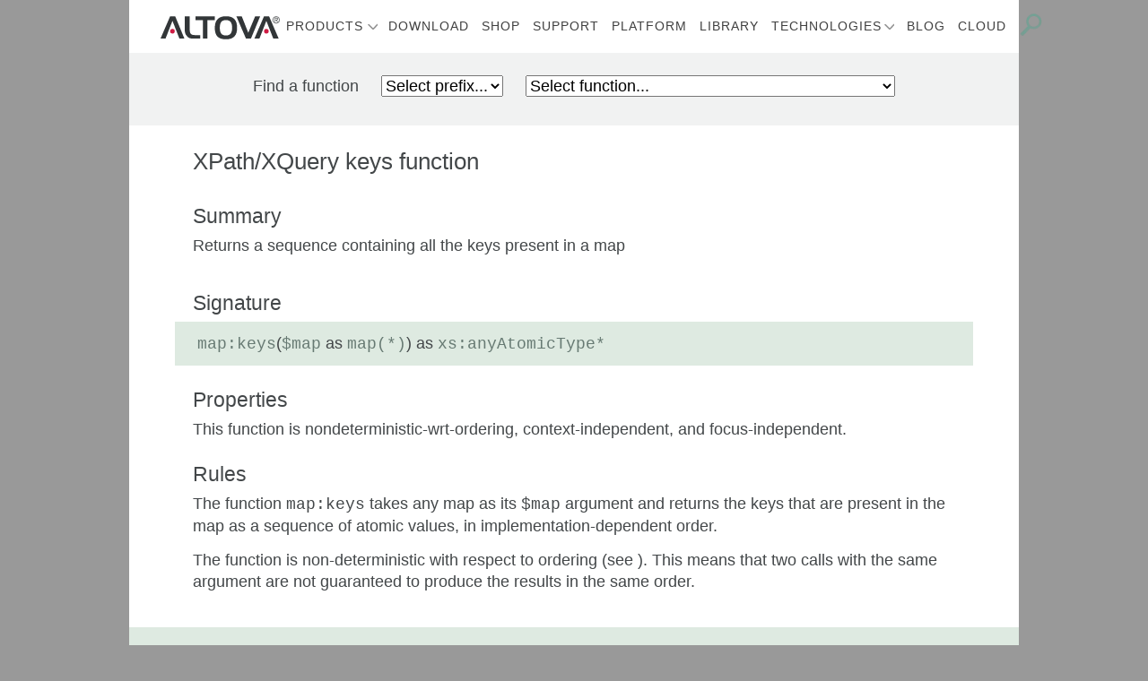

--- FILE ---
content_type: text/html; charset=utf-8
request_url: https://www.altova.com/xpath-xquery-reference/map-keys
body_size: 9380
content:
<!DOCTYPE html>
<html class="no-js" lang="en">
<head>
<!-- Google Tag Manager -->
<script>(function(w,d,s,l,i){w[l]=w[l]||[];w[l].push({'gtm.start':
new Date().getTime(),event:'gtm.js'});var f=d.getElementsByTagName(s)[0],
j=d.createElement(s),dl=l!='dataLayer'?'&l='+l:'';j.async=true;j.src=
'https://www.googletagmanager.com/gtm.js?id='+i+dl;f.parentNode.insertBefore(j,f);
})(window,document,'script','dataLayer','GTM-M9Q7FNG');</script>
<!-- End Google Tag Manager -->
    <meta http-equiv="Content-Type" content="text/html; charset=UTF-8">
            <meta property="og:url" content="https://www.altova.com/xpath-xquery-reference/map-keys" />
            <meta property="og:type" content="website" />
            <meta property="og:title" content="map:keys - XPath XQuery Reference" />
            <meta property="og:description" content="XPath and XQuery Functions and Operators 3.1 reference for map:keys" />
        <link rel="canonical" href="https://www.altova.com/xpath-xquery-reference/map-keys" />
    <meta name="twitter:card" content="summary" />
    <meta name="twitter:site" content="@altova" />
        <script type="application/ld+json">
            {
            "@context": "http://schema.org",
            "@graph": [{
            "@type": "Organization",
            "@id": "https://www.altova.com/#gmbh",
            "name": "Altova GmbH",
            "description": "Altova offers a complete line of desktop developer software for XML, SQL, and UML; high-performance workflow automation server products; and a cross-platform mobile development platform.",
            "logo": "https://www.altova.com/images/nav/altova.svg",
            "url": "https://www.altova.com",
            "telephone": "+43 1 5455155 0",
            "sameAs": ["https://twitter.com/altova", "https://www.linkedin.com/company/altova", "https://www.youtube.com/@AltovaSoftware", "https://www.facebook.com/Altova"],
            "address": {
            "@type": "PostalAddress",
            "streetAddress": "Rudolfsplatz 13a/9",
            "addressLocality": "Vienna",
            "postalCode": "1010",
            "addressCountry": "Austria"
            },
            "subOrganization": [{
            "@id": "https://www.altova.com/#inc"
            }],
            "contactPoint": [
            {
            "@type": "ContactPoint",
            "telephone": "+43 1 545 5155 - 0",
            "email": "sales@altova.com",
            "contactType": "Sales",
            "availableLanguage": ["English", "German"]
            }
            ]
            },
            {
            "@type": "Organization",
            "@id": "https://www.altova.com/#inc",
            "name": "Altova, Inc",
            "description": "Altova offers a complete line of desktop developer software for XML, SQL, and UML; high-performance workflow automation server products; and a cross-platform mobile development platform.",
            "logo": "https://www.altova.com/images/nav/altova.svg",
            "url": "https://www.altova.com",
            "telephone": "+1 978 816 1600",
            "sameAs": ["https://twitter.com/altova", "https://www.linkedin.com/company/altova", "https://www.youtube.com/@AltovaSoftware", "https://www.facebook.com/Altova"],
            "address": {
            "@type": "PostalAddress",
            "streetAddress": "3 Bessom St #122",
            "addressLocality": "Marblehead",
            "addressRegion": "MA",
            "postalCode": "01945-2372",
            "addressCountry": "USA"
            },
            "parentOrganization": [{
            "@id": "https://www.altova.com/#gmbh"
            }],
            "contactPoint": [{
            "@type": "ContactPoint",
            "telephone": "+1 978 816 1600",
            "email": "us-sales@altova.com",
            "contactType": "Sales",
            "areaServed": "US"
            }]
            },
            {
            "@type": "WebSite",
            "@id": "https://www.altova.com/#website",
            "url": "https://www.altova.com/",
            "name": "Altova Website",
            "publisher": {
            "@id": "https://www.altova.com/#gmbh"
            },
            "potentialAction": {
            "@type": "SearchAction",
            "target": "https://www.altova.com/search?q={search_term_string}",
            "query-input": "required name=search_term_string"
            }
            },
            {
            "@type": "WebPage",
            "@id": "https://www.altova.com/xpath-xquery-reference/map-keys/#webpage",
            "url": "https://www.altova.com/xpath-xquery-reference/map-keys",
            "inLanguage": "en_US",
            "name": "map:keys - XPath XQuery Reference - Altova",
            "isPartOf": {
            "@id": "https://www.altova.com/#website"
            },
            "datePublished": "2019-08-29T04:30:46&#x2B;00:00",
            "dateModified": "2026-01-21T15:57:12&#x2B;00:00",
            "description": "XPath and XQuery Functions and Operators 3.1 reference for map:keys"
            }
            ]
            }
        </script>
    <link rel="apple-touch-icon" sizes="57x57" href="/assets/icons/apple-touch-icon-57x57.png">
    <link rel="apple-touch-icon" sizes="60x60" href="/assets/icons/apple-touch-icon-60x60.png">
    <link rel="apple-touch-icon" sizes="72x72" href="/assets/icons/apple-touch-icon-72x72.png">
    <link rel="apple-touch-icon" sizes="76x76" href="/assets/icons/apple-touch-icon-76x76.png">
    <link rel="apple-touch-icon" sizes="114x114" href="/assets/icons/apple-touch-icon-114x114.png">
    <link rel="apple-touch-icon" sizes="120x120" href="/assets/icons/apple-touch-icon-120x120.png">
    <link rel="apple-touch-icon" sizes="144x144" href="/assets/icons/apple-touch-icon-144x144.png">
    <link rel="apple-touch-icon" sizes="152x152" href="/assets/icons/apple-touch-icon-152x152.png">
    <link rel="apple-touch-icon" sizes="180x180" href="/assets/icons/apple-touch-icon-180x180.png">
    <link rel="icon" type="image/png" href="/assets/icons/favicon-32x32.png" sizes="32x32">
    <link rel="icon" type="image/png" href="/assets/icons/favicon-194x194.png" sizes="194x194">
    <link rel="icon" type="image/png" href="/assets/icons/favicon-96x96.png" sizes="96x96">
    <link rel="icon" type="image/png" href="/assets/icons/android-chrome-192x192.png" sizes="192x192">
    <link rel="icon" type="image/png" href="/assets/icons/favicon-16x16.png" sizes="16x16">
    <link rel="manifest" href="/assets/icons/manifest.json" crossorigin="use-credentials">
    <link rel="mask-icon" href="/assets/icons/safari-pinned-tab.svg" color="#5bbad5">
                <link rel="alternate" hreflang="en" href="https://www.altova.com/xpath-xquery-reference/map-keys" />
                <link rel="alternate" hreflang="es" href="https://www.altova.com/es/xpath-xquery-reference/map-keys" />
    <meta name="msapplication-TileColor" content="#da532c">
    <meta name="msapplication-TileImage" content="/assets/icons/mstile-144x144.png">
    <meta name="theme-color" content="#ffffff">
    <meta name="viewport" content="width=device-width, initial-scale=1.0">
    <meta name="description" content="XPath and XQuery Functions and Operators 3.1 reference for map:keys">
    <title>map:keys - XPath XQuery Reference | Altova</title>
    <link rel="stylesheet" href="/css/altova.2.min.css">
</head>
<body class="en page-map-keys " id="top">
<!-- Google Tag Manager (noscript) -->
<noscript><iframe src="https://www.googletagmanager.com/ns.html?id=GTM-M9Q7FNG"
height="0" width="0" style="display:none;visibility:hidden"></iframe></noscript>
<!-- End Google Tag Manager (noscript) -->

<div id="main-navbar" class="wrapper sticky-top main-navbar">
   <nav class="navbar navbar-expand-lg navbar-light container pt-2 pb-0 pb-lg-2 px-lg-3 px-xl-5">
      <a class="navbar-brand" href="/">
         <img class="altova-logo" src="/images/nav/altova.svg" alt="Altova"/>
      </a>
      <div class="col-auto d-lg-none py-2 pl-0 product-logo-container"><a class="" href="/"><div class="product-logo"></div></a></div>
      <button class="navbar-toggler" type="button" data-toggle="collapse" data-target="#navbarCollapse" aria-controls="navbarCollapse" aria-expanded="false" aria-label="Toggle navigation">
         <div class="menu-icon"></div>
      </button>
      <div class="collapse navbar-collapse mt-3 mt-lg-0" id="navbarCollapse">
         <ul class="navbar-nav mr-auto pl-0 pl-xl-5" id="navbar-items">
            <li class="nav-item dropdown" id="navbar-nav-item-product-dropdown">
               <a class="nav-link dropdown-toggle" href="#" id="navbarDropdown" role="button" data-toggle="dropdown" aria-haspopup="true" aria-expanded="false">Products</a>
               <ul class="dropdown-menu" aria-labelledby="navbarDropdownMenuLink">
                  <span id="enhanced-menu">
                     <div id="em-desktop-column">
                        <span class="em-category-heading">Desktop Development Tools</span>
                        <ul class="em-category-item">
                           <li><a href="/missionkit"><span class="product-icon"><img src="/images/logos/missionkit.svg" /></span><span><span class="product-name">MissionKit<sup>&reg;</sup></span><br /><span class="product-desc">Suite of XML, JSON, and SQL tools including XMLSpy &amp; MapForce</span></span></a></li>
                           <li><a href="/xmlspy-xml-editor"><span class="product-icon"><img src="/images/logos/xmlspy.svg" /></span><span><span class="product-name">XMLSpy<sup>&reg;</sup></span><br /><span class="product-desc">AI-ready JSON &amp; XML editor for modeling, editing, transforming, &amp; debugging all related technologies</span></span></a></li>
                           <li><a href="/mapforce"><span class="product-icon"><img src="/images/logos/mapforce.svg" /></span><span><span class="product-name">MapForce<sup>&reg;</sup></span><br /><span class="product-desc">Graphical data mapping tool for any-to-any data conversion, data integration, &amp; ETL</span></span></a></li>
                           <li><a href="/stylevision"><span class="product-icon"><img src="/images/logos/stylevision.svg" /></span><span><span class="product-name">StyleVision<sup>&reg;</sup></span><br /><span class="product-desc">Visual report designer for rendering XML, XBRL, &amp; database data in web &amp; print formats</span></span></a></li>
                           <li><a href="/umodel"><span class="product-icon"><img src="/images/logos/umodel.svg" /></span><span><span class="product-name">UModel<sup>&reg;</sup></span><br /><span class="product-desc">UML tool for software modeling, design, and code engineering</span></span></a></li>
                           <li><a href="/databasespy"><span class="product-icon"><img src="/images/logos/databasespy.svg" /></span><span><span class="product-name">DatabaseSpy<sup>&reg;</sup></span><br /><span class="product-desc">Multi-database query and design tool &amp; SQL editor with AI Assistant</span></span></a></li>
                           <li><a href="/diffdog"><span class="product-icon"><img src="/images/logos/diffdog.svg" /></span><span><span class="product-name">DiffDog<sup>&reg;</sup></span><br /><span class="product-desc">Comparison tool to diff/merge source code text file, XML &amp; JSON files, Word docs, &amp; databases</span></span></a></li>
                           <li><a href="/schemaagent"><span class="product-icon"><img src="/images/logos/schemaagent.svg" /></span><span><span class="product-name">SchemaAgent<sup>&reg;</sup></span><br /><span class="product-desc">Visual tool for managing relationships among XML-based files</span></span></a></li>
                           <li><a href="/authentic"><span class="product-icon"><img src="/images/logos/authentic.svg" /></span><span><span class="product-name">Authentic<sup>&reg;</sup></span><br /><span class="product-desc">XML content authoring tool and document editor for non-technical users</span></span></a></li>
                        </ul>

                     </div>
                     
                     <div id="em-rapid-app-column">
                        <span class="em-category-heading">Rapid App Development</span>
                        <ul class="em-category-item">
                           <li><a href="/mobiletogether"><span class="product-icon"><img src="/images/logos/mobiletogether.svg" /></span><span><span class="product-name">MobileTogether<sup>&reg;</sup></span><br /><span class="product-desc">App development framework for building data-driven enterprise solutions &amp; native apps for all platforms</span></span></a></li>
                           <li><a href="/recordsmanager"><span class="product-icon"><img src="/images/logos/recordsmanager.svg" /></span><span><span class="product-name">RecordsManager<sup>&reg;</sup></span><br /><span class="product-desc">AI-powered, no-code tool for building database solutions for mobile &amp; desktop with no coding or database development required</span></span></a></li>
                        </ul>

                        <span class="em-category-heading">Server Software Products</span>
                        <ul class="em-category-item">
                           <li><a href="/flowforceserver"><span class="product-icon"><img src="/images/logos/flowforce_server.svg" /></span><span><span class="product-name">FlowForce<sup>&reg;</sup></span><span class="product-name-server"> SERVER</span><br /><span class="product-desc">Workflow engine for implementing, managing &amp; monitoring multi-step enterprise data integration processes</span></span></a></li>
                           <li><a href="/mapforce-server"><span class="product-icon"><img src="/images/logos/mapforce_server.svg" /></span><span><span class="product-name">MapForce<sup>&reg;</sup></span><span class="product-name-server"> SERVER</span><br /><span class="product-desc">Highly-affordable, high-performance automation of any-to-any data conversion, integration, &amp; ETL processes</span></span></a></li>
                           <li><a href="/stylevision-server"><span class="product-icon"><img src="/images/logos/stylevision_server.svg" /></span><span><span class="product-name">StyleVision<sup>&reg;</sup></span><span class="product-name-server"> SERVER</span><br /><span class="product-desc">Automate generation of business reports &amp; documents based on XML, XBRL, and SQL data in web &amp; print formats</span></span></a></li>
                           <li><a href="/diffdog-server"><span class="product-icon"><img src="/images/logos/diffdog_server.svg" /></span><span><span class="product-name">DiffDog<sup>&reg;</sup></span><span class="product-name-server"> SERVER</span><br /><span class="product-desc">Automate high-volume comparisons &amp; generate diff reports comparing files, directories, URLs, &amp; databases</span></span></a></li>
                           <li><a href="/mobiletogether-server"><span class="product-icon"><img src="/images/logos/mobiletogether_server.svg" /></span><span><span class="product-name">MobileTogether<sup>&reg;</sup></span><span class="product-name-server"> SERVER</span><br /><span class="product-desc">Back-end hub that powers the server logic, connectivity, data processing, &amp; security options for your apps</span></span></a></li>
                           <li><a href="/raptorxml"><span class="product-icon"><img src="/images/logos/raptorxml_server.svg" /></span><span><span class="product-name">RaptorXML<sup>&reg;</sup></span><span class="product-name-server"> SERVER</span><br /><span class="product-desc">Hyper-fast validation &amp; processing engine for XML, XBRL, JSON, XSD, XSLT, XPath/XQuery, &amp; Avro</span></span></a></li>
                           <li><a href="/licenseserver"><span class="product-icon"><img src="/images/logos/license_server.svg" /></span><span><span class="product-name">License</span><span class="product-name-server"> SERVER</span><br /><span class="product-desc">Free license manager that simplifies management of your Altova software licenses</span></span></a></li>
                        </ul>

                     </div>
                     <div id="em-cloud-apps-column">
                        <span class="em-category-heading">Regulatory Solutions for Excel</span>
                        <ul class="em-category-item">
                           <li><a href="/eba-xbrl"><span class="product-icon"><img src="/images/logos/eba_xbrl_add_in.svg" /></span><span><span class="product-name"><nobr>European Banking Authority (EBA)</nobr></span><br /><span class="product-name-xbrl-add-in"> XBRL add-in for Excel</span><br /><span class="product-desc">Generate EBA reports compliant with EBA XBRL Filing Rules directly in Excel</span></span></a></li>
                           <li><a href="/solvency"><span class="product-icon"><img src="/images/logos/solvII_xbrl_add_in.svg" /></span><span><span class="product-name"><nobr>EIOPA (Solvency II)</nobr></span><br /><span class="product-name-xbrl-add-in"> XBRL add-in for Excel</span><br /><span class="product-desc">Generate EIOPA (Solvency II) reports compliant with Solvency II XBRL Filing Rules directly in Excel</span></span></a></li>
                           <li><a href="/wip"><span class="product-icon"><img src="/images/logos/wip_xbrl_add_in.svg" /></span><span><span class="product-name">Work in Process (WIP)</span><br /><span class="product-name-xbrl-add-in"> XBRL add-in for Excel</span><br /><span class="product-desc">Generate WIP reports compliant with WIP XBRL Filing Rules directly in Excel</span></span></a></li>
                        </ul>

                        <span class="em-category-heading">Regulatory Cloud Apps</span>
                        <ul class="em-category-item">
                           <li><a href="https://xbrl-tagging.com" target="_blank"><span class="product-icon"><img src="/images/logos/xbrl_tagging.svg" /></span><span><span class="product-name">XBRL Tagging</span><br /><span class="product-desc">Point-and-click, visual XBRL tagger for preparing ESEF and US GAAP XBRL filing documents</span></span></a></li>
                           <li><a href="/cbc-reporting-solution"><span class="product-icon"><img src="/images/logos/cbc_reporing_solution.svg" /></span><span><span class="product-name">CbC Reporting Solution</span><br /><span class="product-desc">Allows business users to generate CbC XML filing reports via a non-technical interface</span></span></a></li>
                        </ul>

                        <span class="em-category-heading">Data Management in the Cloud</span>
                        <ul class="em-category-item">
                           <li><a href="/contractmanager"><span class="product-icon"><img src="/images/logos/contractmanager.svg"/></span><span><span class="product-name">ContractManager<sup>&reg;</sup></span><br/><span class="product-desc">Highly-customizable contract management solution for companies of all sizes</span></span></a></li>
                           <li><a href="/recordsmanager"><span class="product-icon"><img src="/images/logos/recordsmanager.svg"/></span><span><span class="product-name">RecordsManager<sup>&reg;</sup></span><br/><span class="product-desc">AI-ready, no-code tool for building database solutions deployed on premises or in the cloud</span></span></a></li>
                        </ul>

                     </div>
                  </span>
                  

                  <span id="regular-menu">
                     <li class="nav-item dropdown">
                        <a class="dropdown-item dropdown-toggle" href="#">Desktop Development Tools</a>
                        <ul class="dropdown-menu">
                           <li><a href="/missionkit" class="dropdown-item">MissionKit</a></li>
                           <li><a href="/xmlspy-xml-editor" class="dropdown-item">XMLSpy</a></li>
                           <li><a href="/mapforce" class="dropdown-item">MapForce</a></li>
                           <li><a href="/stylevision" class="dropdown-item">StyleVision</a></li>
                           <li><a href="/umodel" class="dropdown-item">UModel</a></li>
                           <li><a href="/databasespy" class="dropdown-item">DatabaseSpy</a></li>
                           <li><a href="/diffdog" class="dropdown-item">DiffDog</a></li>
                           <li><a href="/schemaagent" class="dropdown-item">SchemaAgent</a></li>
                           <li><a href="/authentic" class="dropdown-item">Authentic</a></li>
                        </ul>
                     </li>
                     <li class="nav-item dropdown">
                        <a class="dropdown-item dropdown-toggle" href="#">Rapid App Development</a>
                        <ul class="dropdown-menu">
                           <li><a class="dropdown-item" href="/mobiletogether">MobileTogether</a></li>
                           <li><a class="dropdown-item" href="/recordsmanager">RecordsManager</a></li>
                        </ul>
                     </li>
                     <li class="nav-item dropdown">
                        <a class="dropdown-item dropdown-toggle" href="#">Server Software Products</a>
                        <ul class="dropdown-menu">
                           <li><a href="/flowforceserver" class="dropdown-item">FlowForce Server</a></li>
                           <li><a href="/mapforce-server" class="dropdown-item">MapForce Server</a></li>
                           <li><a href="/stylevision-server" class="dropdown-item">StyleVision Server</a></li>
                           <li><a href="/raptorxml" class="dropdown-item">RaptorXML Server</a></li>
                           <li><a href="/diffdog-server" class="dropdown-item">DiffDog Server</a></li>
                           <li><a href="/mobiletogether-server" class="dropdown-item">MobileTogether Server</a></li>
                           <li><a href="/licenseserver" class="dropdown-item">LicenseServer</a></li>
                        </ul>
                     </li>
                     <li class="nav-item dropdown">
                     <a class="dropdown-item dropdown-toggle" href="#">Regulatory Solutions for Excel</a>
                        <ul class="dropdown-menu">
                           <li><a href="/eba-xbrl" class="dropdown-item overflow-ellipsis">European Banking Authority (EBA) XBRL add-in for Excel</a></li>
                           <li><a href="/solvency" class="dropdown-item overflow-ellipsis">EIOPA (Solvency II) XBRL add-in for Excel</a></li>
                           <li><a href="/wip" class="dropdown-item overflow-ellipsis">Work in Process (WIP) XBRL add-in for Excel</a></li>
                        </ul>
                     </li>
                     <li class="nav-item dropdown">
                     <a class="dropdown-item dropdown-toggle" href="#">Regulatory Cloud Apps</a>
                        <ul class="dropdown-menu">
                           <li><a href="https://xbrl-tagging.com" target="_blank" class="dropdown-item">XBRL Tagging</a></li>
                           <li><a href="/cbc-reporting-solution" class="dropdown-item">CbC Reporting Solution</a></li>
                        </ul>
                     </li>
                     <li class="nav-item dropdown">
                     <a class="dropdown-item dropdown-toggle" href="#">Data Management in the Cloud</a>
                        <ul class="dropdown-menu">
                           <li><a href="/contractmanager" class="dropdown-item">ContractManager</a></li>
                           <li><a href="/recordsmanager" class="dropdown-item">RecordsManager</a></li>
                        </ul>
                     </li>
                  </span>
               </ul>

            </li>
            <li class="nav-item"><a class="nav-link" href="/download">Download</a></li>
            <li class="nav-item"><a class="nav-link" href="https://shop.altova.com/">Shop</a></li>
            <li class="nav-item"><a class="nav-link" href="/support">Support</a></li>
            <li class="nav-item"><a class="nav-link" href="/data-platform">Platform</a></li>
            <li class="nav-item"><a class="nav-link" href="/library">Library</a></li>
            <li class="nav-item dropdown" id="navbar-nav-item-technologies-dropdown">
               <a class="nav-link dropdown-toggle" href="#" id="navbarDropdown" role="button" data-toggle="dropdown" aria-haspopup="true" aria-expanded="false">Technologies</a>
               <ul class="dropdown-menu">
                  <li><a href="/ai-tools" class="dropdown-item">AI</a></li>
                  <li><a href="/edi-tools" class="dropdown-item">EDI</a></li>
                  <li><a href="/etl" class="dropdown-item">ETL</a></li>
                  <li><a href="/healthcare-compliance" class="dropdown-item">Healthcare</a></li>
                  <li><a href="/java-code-tools" class="dropdown-item">Java</a></li>
                  <li><a href="/json-tools" class="dropdown-item">JSON</a></li>
                  <li><a href="/mobiletogether/mqtt-app-development" class="dropdown-item">MQTT</a></li>
                  <li><a href="/regulatory-solutions" class="dropdown-item">Regulatory Solutions</a></li>
                  <li><a href="/xbrl-tools" class="dropdown-item">XBRL</a></li>
                  <li><a href="/xml-tools" class="dropdown-item">XML</a></li>
                  <li><a href="/xml-schema-tools" class="dropdown-item">XML Schema</a></li>
                  <li><a href="/xpath-tools" class="dropdown-item">XPath</a></li>
                  <li><a href="/xquery-tools" class="dropdown-item">XQuery</a></li>
                  <li><a href="/xslt-tools" class="dropdown-item">XSLT</a></li>
                  <li><a href="/yaml-tools" class="dropdown-item">YAML</a></li>
               </ul>
            </li>
            <li class="nav-item"><a class="nav-link" href="/blog">Blog</a></li>
            <li class="nav-item"><a class="nav-link" href="https://altova.cloud/">Cloud</a></li>
         </ul>
         <ul class="navbar-nav ml-auto d-flex flex-row justify-content-center">
            <li class="nav-item search order-1 order-lg-5 mr-auto mr-lg-0"><form class="mb-0" action="/search" method="post"><input type="search" placeholder="Search..." name="q" id="q" class="d-lg-none" minlength="1" maxlength="64"/><button class="nav-link d-inline-block d-lg-block" href="/search"><div class="nav-icon search"></div></button></form></li>
         </ul>
      </div>
   </nav>
</div>
    

<div class="wrapper band-xpath-xquery-reference-search"><div class="container"><div class="row"><div class="col-auto mx-auto"><label>Find a function</label><select class="funcprefix"><option value="placeholder" selected="">Select prefix...</option><option value="array">array</option><option value="fn">fn</option><option value="map">map</option><option value="math">math</option><option value="op">op</option></select><select class="funcname"><option value="placeholder" data-prefix="placeholder" selected="">Select function...</option><option hidden="hidden" value="/xpath-xquery-reference/array-append" data-prefix="array">append</option><option hidden="hidden" value="/xpath-xquery-reference/array-filter" data-prefix="array">filter</option><option hidden="hidden" value="/xpath-xquery-reference/array-flatten" data-prefix="array">flatten</option><option hidden="hidden" value="/xpath-xquery-reference/array-fold-left" data-prefix="array">fold-left</option><option hidden="hidden" value="/xpath-xquery-reference/array-fold-right" data-prefix="array">fold-right</option><option hidden="hidden" value="/xpath-xquery-reference/array-for-each" data-prefix="array">for-each</option><option hidden="hidden" value="/xpath-xquery-reference/array-for-each-pair" data-prefix="array">for-each-pair</option><option hidden="hidden" value="/xpath-xquery-reference/array-get" data-prefix="array">get</option><option hidden="hidden" value="/xpath-xquery-reference/array-head" data-prefix="array">head</option><option hidden="hidden" value="/xpath-xquery-reference/array-insert-before" data-prefix="array">insert-before</option><option hidden="hidden" value="/xpath-xquery-reference/array-join" data-prefix="array">join</option><option hidden="hidden" value="/xpath-xquery-reference/array-put" data-prefix="array">put</option><option hidden="hidden" value="/xpath-xquery-reference/array-remove" data-prefix="array">remove</option><option hidden="hidden" value="/xpath-xquery-reference/array-reverse" data-prefix="array">reverse</option><option hidden="hidden" value="/xpath-xquery-reference/array-size" data-prefix="array">size</option><option hidden="hidden" value="/xpath-xquery-reference/array-sort" data-prefix="array">sort</option><option hidden="hidden" value="/xpath-xquery-reference/array-subarray" data-prefix="array">subarray</option><option hidden="hidden" value="/xpath-xquery-reference/array-tail" data-prefix="array">tail</option><option hidden="hidden" value="/xpath-xquery-reference/fn-QName" data-prefix="fn">QName</option><option hidden="hidden" value="/xpath-xquery-reference/fn-abs" data-prefix="fn">abs</option><option hidden="hidden" value="/xpath-xquery-reference/fn-adjust-date-to-timezone" data-prefix="fn">adjust-date-to-timezone</option><option hidden="hidden" value="/xpath-xquery-reference/fn-adjust-dateTime-to-timezone" data-prefix="fn">adjust-dateTime-to-timezone</option><option hidden="hidden" value="/xpath-xquery-reference/fn-adjust-time-to-timezone" data-prefix="fn">adjust-time-to-timezone</option><option hidden="hidden" value="/xpath-xquery-reference/fn-analyze-string" data-prefix="fn">analyze-string</option><option hidden="hidden" value="/xpath-xquery-reference/fn-apply" data-prefix="fn">apply</option><option hidden="hidden" value="/xpath-xquery-reference/fn-available-environment-variables" data-prefix="fn">available-environment-variables</option><option hidden="hidden" value="/xpath-xquery-reference/fn-avg" data-prefix="fn">avg</option><option hidden="hidden" value="/xpath-xquery-reference/fn-base-uri" data-prefix="fn">base-uri</option><option hidden="hidden" value="/xpath-xquery-reference/fn-boolean" data-prefix="fn">boolean</option><option hidden="hidden" value="/xpath-xquery-reference/fn-ceiling" data-prefix="fn">ceiling</option><option hidden="hidden" value="/xpath-xquery-reference/fn-codepoint-equal" data-prefix="fn">codepoint-equal</option><option hidden="hidden" value="/xpath-xquery-reference/fn-codepoints-to-string" data-prefix="fn">codepoints-to-string</option><option hidden="hidden" value="/xpath-xquery-reference/fn-collation-key" data-prefix="fn">collation-key</option><option hidden="hidden" value="/xpath-xquery-reference/fn-collection" data-prefix="fn">collection</option><option hidden="hidden" value="/xpath-xquery-reference/fn-compare" data-prefix="fn">compare</option><option hidden="hidden" value="/xpath-xquery-reference/fn-concat" data-prefix="fn">concat</option><option hidden="hidden" value="/xpath-xquery-reference/fn-contains" data-prefix="fn">contains</option><option hidden="hidden" value="/xpath-xquery-reference/fn-contains-token" data-prefix="fn">contains-token</option><option hidden="hidden" value="/xpath-xquery-reference/fn-count" data-prefix="fn">count</option><option hidden="hidden" value="/xpath-xquery-reference/fn-current-date" data-prefix="fn">current-date</option><option hidden="hidden" value="/xpath-xquery-reference/fn-current-dateTime" data-prefix="fn">current-dateTime</option><option hidden="hidden" value="/xpath-xquery-reference/fn-current-time" data-prefix="fn">current-time</option><option hidden="hidden" value="/xpath-xquery-reference/fn-data" data-prefix="fn">data</option><option hidden="hidden" value="/xpath-xquery-reference/fn-dateTime" data-prefix="fn">dateTime</option><option hidden="hidden" value="/xpath-xquery-reference/fn-day-from-date" data-prefix="fn">day-from-date</option><option hidden="hidden" value="/xpath-xquery-reference/fn-day-from-dateTime" data-prefix="fn">day-from-dateTime</option><option hidden="hidden" value="/xpath-xquery-reference/fn-days-from-duration" data-prefix="fn">days-from-duration</option><option hidden="hidden" value="/xpath-xquery-reference/fn-deep-equal" data-prefix="fn">deep-equal</option><option hidden="hidden" value="/xpath-xquery-reference/fn-default-collation" data-prefix="fn">default-collation</option><option hidden="hidden" value="/xpath-xquery-reference/fn-default-language" data-prefix="fn">default-language</option><option hidden="hidden" value="/xpath-xquery-reference/fn-distinct-values" data-prefix="fn">distinct-values</option><option hidden="hidden" value="/xpath-xquery-reference/fn-doc" data-prefix="fn">doc</option><option hidden="hidden" value="/xpath-xquery-reference/fn-doc-available" data-prefix="fn">doc-available</option><option hidden="hidden" value="/xpath-xquery-reference/fn-document-uri" data-prefix="fn">document-uri</option><option hidden="hidden" value="/xpath-xquery-reference/fn-element-with-id" data-prefix="fn">element-with-id</option><option hidden="hidden" value="/xpath-xquery-reference/fn-empty" data-prefix="fn">empty</option><option hidden="hidden" value="/xpath-xquery-reference/fn-encode-for-uri" data-prefix="fn">encode-for-uri</option><option hidden="hidden" value="/xpath-xquery-reference/fn-ends-with" data-prefix="fn">ends-with</option><option hidden="hidden" value="/xpath-xquery-reference/fn-environment-variable" data-prefix="fn">environment-variable</option><option hidden="hidden" value="/xpath-xquery-reference/fn-error" data-prefix="fn">error</option><option hidden="hidden" value="/xpath-xquery-reference/fn-escape-html-uri" data-prefix="fn">escape-html-uri</option><option hidden="hidden" value="/xpath-xquery-reference/fn-exactly-one" data-prefix="fn">exactly-one</option><option hidden="hidden" value="/xpath-xquery-reference/fn-exists" data-prefix="fn">exists</option><option hidden="hidden" value="/xpath-xquery-reference/fn-false" data-prefix="fn">false</option><option hidden="hidden" value="/xpath-xquery-reference/fn-filter" data-prefix="fn">filter</option><option hidden="hidden" value="/xpath-xquery-reference/fn-floor" data-prefix="fn">floor</option><option hidden="hidden" value="/xpath-xquery-reference/fn-fold-left" data-prefix="fn">fold-left</option><option hidden="hidden" value="/xpath-xquery-reference/fn-fold-right" data-prefix="fn">fold-right</option><option hidden="hidden" value="/xpath-xquery-reference/fn-for-each" data-prefix="fn">for-each</option><option hidden="hidden" value="/xpath-xquery-reference/fn-for-each-pair" data-prefix="fn">for-each-pair</option><option hidden="hidden" value="/xpath-xquery-reference/fn-format-date" data-prefix="fn">format-date</option><option hidden="hidden" value="/xpath-xquery-reference/fn-format-dateTime" data-prefix="fn">format-dateTime</option><option hidden="hidden" value="/xpath-xquery-reference/fn-format-integer" data-prefix="fn">format-integer</option><option hidden="hidden" value="/xpath-xquery-reference/fn-format-number" data-prefix="fn">format-number</option><option hidden="hidden" value="/xpath-xquery-reference/fn-format-time" data-prefix="fn">format-time</option><option hidden="hidden" value="/xpath-xquery-reference/fn-function-arity" data-prefix="fn">function-arity</option><option hidden="hidden" value="/xpath-xquery-reference/fn-function-lookup" data-prefix="fn">function-lookup</option><option hidden="hidden" value="/xpath-xquery-reference/fn-function-name" data-prefix="fn">function-name</option><option hidden="hidden" value="/xpath-xquery-reference/fn-generate-id" data-prefix="fn">generate-id</option><option hidden="hidden" value="/xpath-xquery-reference/fn-has-children" data-prefix="fn">has-children</option><option hidden="hidden" value="/xpath-xquery-reference/fn-head" data-prefix="fn">head</option><option hidden="hidden" value="/xpath-xquery-reference/fn-hours-from-dateTime" data-prefix="fn">hours-from-dateTime</option><option hidden="hidden" value="/xpath-xquery-reference/fn-hours-from-duration" data-prefix="fn">hours-from-duration</option><option hidden="hidden" value="/xpath-xquery-reference/fn-hours-from-time" data-prefix="fn">hours-from-time</option><option hidden="hidden" value="/xpath-xquery-reference/fn-id" data-prefix="fn">id</option><option hidden="hidden" value="/xpath-xquery-reference/fn-idref" data-prefix="fn">idref</option><option hidden="hidden" value="/xpath-xquery-reference/fn-implicit-timezone" data-prefix="fn">implicit-timezone</option><option hidden="hidden" value="/xpath-xquery-reference/fn-in-scope-prefixes" data-prefix="fn">in-scope-prefixes</option><option hidden="hidden" value="/xpath-xquery-reference/fn-index-of" data-prefix="fn">index-of</option><option hidden="hidden" value="/xpath-xquery-reference/fn-innermost" data-prefix="fn">innermost</option><option hidden="hidden" value="/xpath-xquery-reference/fn-insert-before" data-prefix="fn">insert-before</option><option hidden="hidden" value="/xpath-xquery-reference/fn-iri-to-uri" data-prefix="fn">iri-to-uri</option><option hidden="hidden" value="/xpath-xquery-reference/fn-json-doc" data-prefix="fn">json-doc</option><option hidden="hidden" value="/xpath-xquery-reference/fn-json-to-xml" data-prefix="fn">json-to-xml</option><option hidden="hidden" value="/xpath-xquery-reference/fn-lang" data-prefix="fn">lang</option><option hidden="hidden" value="/xpath-xquery-reference/fn-last" data-prefix="fn">last</option><option hidden="hidden" value="/xpath-xquery-reference/fn-load-xquery-module" data-prefix="fn">load-xquery-module</option><option hidden="hidden" value="/xpath-xquery-reference/fn-local-name" data-prefix="fn">local-name</option><option hidden="hidden" value="/xpath-xquery-reference/fn-local-name-from-QName" data-prefix="fn">local-name-from-QName</option><option hidden="hidden" value="/xpath-xquery-reference/fn-lower-case" data-prefix="fn">lower-case</option><option hidden="hidden" value="/xpath-xquery-reference/fn-matches" data-prefix="fn">matches</option><option hidden="hidden" value="/xpath-xquery-reference/fn-max" data-prefix="fn">max</option><option hidden="hidden" value="/xpath-xquery-reference/fn-min" data-prefix="fn">min</option><option hidden="hidden" value="/xpath-xquery-reference/fn-minutes-from-dateTime" data-prefix="fn">minutes-from-dateTime</option><option hidden="hidden" value="/xpath-xquery-reference/fn-minutes-from-duration" data-prefix="fn">minutes-from-duration</option><option hidden="hidden" value="/xpath-xquery-reference/fn-minutes-from-time" data-prefix="fn">minutes-from-time</option><option hidden="hidden" value="/xpath-xquery-reference/fn-month-from-date" data-prefix="fn">month-from-date</option><option hidden="hidden" value="/xpath-xquery-reference/fn-month-from-dateTime" data-prefix="fn">month-from-dateTime</option><option hidden="hidden" value="/xpath-xquery-reference/fn-months-from-duration" data-prefix="fn">months-from-duration</option><option hidden="hidden" value="/xpath-xquery-reference/fn-name" data-prefix="fn">name</option><option hidden="hidden" value="/xpath-xquery-reference/fn-namespace-uri" data-prefix="fn">namespace-uri</option><option hidden="hidden" value="/xpath-xquery-reference/fn-namespace-uri-for-prefix" data-prefix="fn">namespace-uri-for-prefix</option><option hidden="hidden" value="/xpath-xquery-reference/fn-namespace-uri-from-QName" data-prefix="fn">namespace-uri-from-QName</option><option hidden="hidden" value="/xpath-xquery-reference/fn-nilled" data-prefix="fn">nilled</option><option hidden="hidden" value="/xpath-xquery-reference/fn-node-name" data-prefix="fn">node-name</option><option hidden="hidden" value="/xpath-xquery-reference/fn-normalize-space" data-prefix="fn">normalize-space</option><option hidden="hidden" value="/xpath-xquery-reference/fn-normalize-unicode" data-prefix="fn">normalize-unicode</option><option hidden="hidden" value="/xpath-xquery-reference/fn-not" data-prefix="fn">not</option><option hidden="hidden" value="/xpath-xquery-reference/fn-number" data-prefix="fn">number</option><option hidden="hidden" value="/xpath-xquery-reference/fn-one-or-more" data-prefix="fn">one-or-more</option><option hidden="hidden" value="/xpath-xquery-reference/fn-outermost" data-prefix="fn">outermost</option><option hidden="hidden" value="/xpath-xquery-reference/fn-parse-ietf-date" data-prefix="fn">parse-ietf-date</option><option hidden="hidden" value="/xpath-xquery-reference/fn-parse-json" data-prefix="fn">parse-json</option><option hidden="hidden" value="/xpath-xquery-reference/fn-parse-xml" data-prefix="fn">parse-xml</option><option hidden="hidden" value="/xpath-xquery-reference/fn-parse-xml-fragment" data-prefix="fn">parse-xml-fragment</option><option hidden="hidden" value="/xpath-xquery-reference/fn-path" data-prefix="fn">path</option><option hidden="hidden" value="/xpath-xquery-reference/fn-position" data-prefix="fn">position</option><option hidden="hidden" value="/xpath-xquery-reference/fn-prefix-from-QName" data-prefix="fn">prefix-from-QName</option><option hidden="hidden" value="/xpath-xquery-reference/fn-random-number-generator" data-prefix="fn">random-number-generator</option><option hidden="hidden" value="/xpath-xquery-reference/fn-remove" data-prefix="fn">remove</option><option hidden="hidden" value="/xpath-xquery-reference/fn-replace" data-prefix="fn">replace</option><option hidden="hidden" value="/xpath-xquery-reference/fn-resolve-QName" data-prefix="fn">resolve-QName</option><option hidden="hidden" value="/xpath-xquery-reference/fn-resolve-uri" data-prefix="fn">resolve-uri</option><option hidden="hidden" value="/xpath-xquery-reference/fn-reverse" data-prefix="fn">reverse</option><option hidden="hidden" value="/xpath-xquery-reference/fn-root" data-prefix="fn">root</option><option hidden="hidden" value="/xpath-xquery-reference/fn-round" data-prefix="fn">round</option><option hidden="hidden" value="/xpath-xquery-reference/fn-round-half-to-even" data-prefix="fn">round-half-to-even</option><option hidden="hidden" value="/xpath-xquery-reference/fn-seconds-from-dateTime" data-prefix="fn">seconds-from-dateTime</option><option hidden="hidden" value="/xpath-xquery-reference/fn-seconds-from-duration" data-prefix="fn">seconds-from-duration</option><option hidden="hidden" value="/xpath-xquery-reference/fn-seconds-from-time" data-prefix="fn">seconds-from-time</option><option hidden="hidden" value="/xpath-xquery-reference/fn-serialize" data-prefix="fn">serialize</option><option hidden="hidden" value="/xpath-xquery-reference/fn-sort" data-prefix="fn">sort</option><option hidden="hidden" value="/xpath-xquery-reference/fn-starts-with" data-prefix="fn">starts-with</option><option hidden="hidden" value="/xpath-xquery-reference/fn-static-base-uri" data-prefix="fn">static-base-uri</option><option hidden="hidden" value="/xpath-xquery-reference/fn-string" data-prefix="fn">string</option><option hidden="hidden" value="/xpath-xquery-reference/fn-string-join" data-prefix="fn">string-join</option><option hidden="hidden" value="/xpath-xquery-reference/fn-string-length" data-prefix="fn">string-length</option><option hidden="hidden" value="/xpath-xquery-reference/fn-string-to-codepoints" data-prefix="fn">string-to-codepoints</option><option hidden="hidden" value="/xpath-xquery-reference/fn-subsequence" data-prefix="fn">subsequence</option><option hidden="hidden" value="/xpath-xquery-reference/fn-substring" data-prefix="fn">substring</option><option hidden="hidden" value="/xpath-xquery-reference/fn-substring-after" data-prefix="fn">substring-after</option><option hidden="hidden" value="/xpath-xquery-reference/fn-substring-before" data-prefix="fn">substring-before</option><option hidden="hidden" value="/xpath-xquery-reference/fn-sum" data-prefix="fn">sum</option><option hidden="hidden" value="/xpath-xquery-reference/fn-tail" data-prefix="fn">tail</option><option hidden="hidden" value="/xpath-xquery-reference/fn-timezone-from-date" data-prefix="fn">timezone-from-date</option><option hidden="hidden" value="/xpath-xquery-reference/fn-timezone-from-dateTime" data-prefix="fn">timezone-from-dateTime</option><option hidden="hidden" value="/xpath-xquery-reference/fn-timezone-from-time" data-prefix="fn">timezone-from-time</option><option hidden="hidden" value="/xpath-xquery-reference/fn-tokenize" data-prefix="fn">tokenize</option><option hidden="hidden" value="/xpath-xquery-reference/fn-trace" data-prefix="fn">trace</option><option hidden="hidden" value="/xpath-xquery-reference/fn-transform" data-prefix="fn">transform</option><option hidden="hidden" value="/xpath-xquery-reference/fn-translate" data-prefix="fn">translate</option><option hidden="hidden" value="/xpath-xquery-reference/fn-true" data-prefix="fn">true</option><option hidden="hidden" value="/xpath-xquery-reference/fn-unordered" data-prefix="fn">unordered</option><option hidden="hidden" value="/xpath-xquery-reference/fn-unparsed-text" data-prefix="fn">unparsed-text</option><option hidden="hidden" value="/xpath-xquery-reference/fn-unparsed-text-available" data-prefix="fn">unparsed-text-available</option><option hidden="hidden" value="/xpath-xquery-reference/fn-unparsed-text-lines" data-prefix="fn">unparsed-text-lines</option><option hidden="hidden" value="/xpath-xquery-reference/fn-upper-case" data-prefix="fn">upper-case</option><option hidden="hidden" value="/xpath-xquery-reference/fn-uri-collection" data-prefix="fn">uri-collection</option><option hidden="hidden" value="/xpath-xquery-reference/fn-xml-to-json" data-prefix="fn">xml-to-json</option><option hidden="hidden" value="/xpath-xquery-reference/fn-year-from-date" data-prefix="fn">year-from-date</option><option hidden="hidden" value="/xpath-xquery-reference/fn-year-from-dateTime" data-prefix="fn">year-from-dateTime</option><option hidden="hidden" value="/xpath-xquery-reference/fn-years-from-duration" data-prefix="fn">years-from-duration</option><option hidden="hidden" value="/xpath-xquery-reference/fn-zero-or-one" data-prefix="fn">zero-or-one</option><option hidden="hidden" value="/xpath-xquery-reference/map-contains" data-prefix="map">contains</option><option hidden="hidden" value="/xpath-xquery-reference/map-entry" data-prefix="map">entry</option><option hidden="hidden" value="/xpath-xquery-reference/map-find" data-prefix="map">find</option><option hidden="hidden" value="/xpath-xquery-reference/map-for-each" data-prefix="map">for-each</option><option hidden="hidden" value="/xpath-xquery-reference/map-get" data-prefix="map">get</option><option hidden="hidden" value="/xpath-xquery-reference/map-keys" data-prefix="map">keys</option><option hidden="hidden" value="/xpath-xquery-reference/map-merge" data-prefix="map">merge</option><option hidden="hidden" value="/xpath-xquery-reference/map-put" data-prefix="map">put</option><option hidden="hidden" value="/xpath-xquery-reference/map-remove" data-prefix="map">remove</option><option hidden="hidden" value="/xpath-xquery-reference/map-size" data-prefix="map">size</option><option hidden="hidden" value="/xpath-xquery-reference/math-acos" data-prefix="math">acos</option><option hidden="hidden" value="/xpath-xquery-reference/math-asin" data-prefix="math">asin</option><option hidden="hidden" value="/xpath-xquery-reference/math-atan" data-prefix="math">atan</option><option hidden="hidden" value="/xpath-xquery-reference/math-atan2" data-prefix="math">atan2</option><option hidden="hidden" value="/xpath-xquery-reference/math-cos" data-prefix="math">cos</option><option hidden="hidden" value="/xpath-xquery-reference/math-exp" data-prefix="math">exp</option><option hidden="hidden" value="/xpath-xquery-reference/math-exp10" data-prefix="math">exp10</option><option hidden="hidden" value="/xpath-xquery-reference/math-log" data-prefix="math">log</option><option hidden="hidden" value="/xpath-xquery-reference/math-log10" data-prefix="math">log10</option><option hidden="hidden" value="/xpath-xquery-reference/math-pi" data-prefix="math">pi</option><option hidden="hidden" value="/xpath-xquery-reference/math-pow" data-prefix="math">pow</option><option hidden="hidden" value="/xpath-xquery-reference/math-sin" data-prefix="math">sin</option><option hidden="hidden" value="/xpath-xquery-reference/math-sqrt" data-prefix="math">sqrt</option><option hidden="hidden" value="/xpath-xquery-reference/math-tan" data-prefix="math">tan</option><option hidden="hidden" value="/xpath-xquery-reference/op-NOTATION-equal" data-prefix="op">NOTATION-equal</option><option hidden="hidden" value="/xpath-xquery-reference/op-QName-equal" data-prefix="op">QName-equal</option><option hidden="hidden" value="/xpath-xquery-reference/op-add-dayTimeDuration-to-date" data-prefix="op">add-dayTimeDuration-to-date</option><option hidden="hidden" value="/xpath-xquery-reference/op-add-dayTimeDuration-to-dateTime" data-prefix="op">add-dayTimeDuration-to-dateTime</option><option hidden="hidden" value="/xpath-xquery-reference/op-add-dayTimeDuration-to-time" data-prefix="op">add-dayTimeDuration-to-time</option><option hidden="hidden" value="/xpath-xquery-reference/op-add-dayTimeDurations" data-prefix="op">add-dayTimeDurations</option><option hidden="hidden" value="/xpath-xquery-reference/op-add-yearMonthDuration-to-date" data-prefix="op">add-yearMonthDuration-to-date</option><option hidden="hidden" value="/xpath-xquery-reference/op-add-yearMonthDuration-to-dateTime" data-prefix="op">add-yearMonthDuration-to-dateTime</option><option hidden="hidden" value="/xpath-xquery-reference/op-add-yearMonthDurations" data-prefix="op">add-yearMonthDurations</option><option hidden="hidden" value="/xpath-xquery-reference/op-base64Binary-equal" data-prefix="op">base64Binary-equal</option><option hidden="hidden" value="/xpath-xquery-reference/op-base64Binary-greater-than" data-prefix="op">base64Binary-greater-than</option><option hidden="hidden" value="/xpath-xquery-reference/op-base64Binary-less-than" data-prefix="op">base64Binary-less-than</option><option hidden="hidden" value="/xpath-xquery-reference/op-boolean-equal" data-prefix="op">boolean-equal</option><option hidden="hidden" value="/xpath-xquery-reference/op-boolean-greater-than" data-prefix="op">boolean-greater-than</option><option hidden="hidden" value="/xpath-xquery-reference/op-boolean-less-than" data-prefix="op">boolean-less-than</option><option hidden="hidden" value="/xpath-xquery-reference/op-date-equal" data-prefix="op">date-equal</option><option hidden="hidden" value="/xpath-xquery-reference/op-date-greater-than" data-prefix="op">date-greater-than</option><option hidden="hidden" value="/xpath-xquery-reference/op-date-less-than" data-prefix="op">date-less-than</option><option hidden="hidden" value="/xpath-xquery-reference/op-dateTime-equal" data-prefix="op">dateTime-equal</option><option hidden="hidden" value="/xpath-xquery-reference/op-dateTime-greater-than" data-prefix="op">dateTime-greater-than</option><option hidden="hidden" value="/xpath-xquery-reference/op-dateTime-less-than" data-prefix="op">dateTime-less-than</option><option hidden="hidden" value="/xpath-xquery-reference/op-dayTimeDuration-greater-than" data-prefix="op">dayTimeDuration-greater-than</option><option hidden="hidden" value="/xpath-xquery-reference/op-dayTimeDuration-less-than" data-prefix="op">dayTimeDuration-less-than</option><option hidden="hidden" value="/xpath-xquery-reference/op-divide-dayTimeDuration" data-prefix="op">divide-dayTimeDuration</option><option hidden="hidden" value="/xpath-xquery-reference/op-divide-dayTimeDuration-by-dayTimeDuration" data-prefix="op">divide-dayTimeDuration-by-dayTimeDuration</option><option hidden="hidden" value="/xpath-xquery-reference/op-divide-yearMonthDuration" data-prefix="op">divide-yearMonthDuration</option><option hidden="hidden" value="/xpath-xquery-reference/op-divide-yearMonthDuration-by-yearMonthDuration" data-prefix="op">divide-yearMonthDuration-by-yearMonthDuration</option><option hidden="hidden" value="/xpath-xquery-reference/op-duration-equal" data-prefix="op">duration-equal</option><option hidden="hidden" value="/xpath-xquery-reference/op-gDay-equal" data-prefix="op">gDay-equal</option><option hidden="hidden" value="/xpath-xquery-reference/op-gMonth-equal" data-prefix="op">gMonth-equal</option><option hidden="hidden" value="/xpath-xquery-reference/op-gMonthDay-equal" data-prefix="op">gMonthDay-equal</option><option hidden="hidden" value="/xpath-xquery-reference/op-gYear-equal" data-prefix="op">gYear-equal</option><option hidden="hidden" value="/xpath-xquery-reference/op-gYearMonth-equal" data-prefix="op">gYearMonth-equal</option><option hidden="hidden" value="/xpath-xquery-reference/op-hexBinary-equal" data-prefix="op">hexBinary-equal</option><option hidden="hidden" value="/xpath-xquery-reference/op-hexBinary-greater-than" data-prefix="op">hexBinary-greater-than</option><option hidden="hidden" value="/xpath-xquery-reference/op-hexBinary-less-than" data-prefix="op">hexBinary-less-than</option><option hidden="hidden" value="/xpath-xquery-reference/op-multiply-dayTimeDuration" data-prefix="op">multiply-dayTimeDuration</option><option hidden="hidden" value="/xpath-xquery-reference/op-multiply-yearMonthDuration" data-prefix="op">multiply-yearMonthDuration</option><option hidden="hidden" value="/xpath-xquery-reference/op-numeric-add" data-prefix="op">numeric-add</option><option hidden="hidden" value="/xpath-xquery-reference/op-numeric-divide" data-prefix="op">numeric-divide</option><option hidden="hidden" value="/xpath-xquery-reference/op-numeric-equal" data-prefix="op">numeric-equal</option><option hidden="hidden" value="/xpath-xquery-reference/op-numeric-greater-than" data-prefix="op">numeric-greater-than</option><option hidden="hidden" value="/xpath-xquery-reference/op-numeric-integer-divide" data-prefix="op">numeric-integer-divide</option><option hidden="hidden" value="/xpath-xquery-reference/op-numeric-less-than" data-prefix="op">numeric-less-than</option><option hidden="hidden" value="/xpath-xquery-reference/op-numeric-mod" data-prefix="op">numeric-mod</option><option hidden="hidden" value="/xpath-xquery-reference/op-numeric-multiply" data-prefix="op">numeric-multiply</option><option hidden="hidden" value="/xpath-xquery-reference/op-numeric-subtract" data-prefix="op">numeric-subtract</option><option hidden="hidden" value="/xpath-xquery-reference/op-numeric-unary-minus" data-prefix="op">numeric-unary-minus</option><option hidden="hidden" value="/xpath-xquery-reference/op-numeric-unary-plus" data-prefix="op">numeric-unary-plus</option><option hidden="hidden" value="/xpath-xquery-reference/op-same-key" data-prefix="op">same-key</option><option hidden="hidden" value="/xpath-xquery-reference/op-subtract-dateTimes" data-prefix="op">subtract-dateTimes</option><option hidden="hidden" value="/xpath-xquery-reference/op-subtract-dates" data-prefix="op">subtract-dates</option><option hidden="hidden" value="/xpath-xquery-reference/op-subtract-dayTimeDuration-from-date" data-prefix="op">subtract-dayTimeDuration-from-date</option><option hidden="hidden" value="/xpath-xquery-reference/op-subtract-dayTimeDuration-from-dateTime" data-prefix="op">subtract-dayTimeDuration-from-dateTime</option><option hidden="hidden" value="/xpath-xquery-reference/op-subtract-dayTimeDuration-from-time" data-prefix="op">subtract-dayTimeDuration-from-time</option><option hidden="hidden" value="/xpath-xquery-reference/op-subtract-dayTimeDurations" data-prefix="op">subtract-dayTimeDurations</option><option hidden="hidden" value="/xpath-xquery-reference/op-subtract-times" data-prefix="op">subtract-times</option><option hidden="hidden" value="/xpath-xquery-reference/op-subtract-yearMonthDuration-from-date" data-prefix="op">subtract-yearMonthDuration-from-date</option><option hidden="hidden" value="/xpath-xquery-reference/op-subtract-yearMonthDuration-from-dateTime" data-prefix="op">subtract-yearMonthDuration-from-dateTime</option><option hidden="hidden" value="/xpath-xquery-reference/op-subtract-yearMonthDurations" data-prefix="op">subtract-yearMonthDurations</option><option hidden="hidden" value="/xpath-xquery-reference/op-time-equal" data-prefix="op">time-equal</option><option hidden="hidden" value="/xpath-xquery-reference/op-time-greater-than" data-prefix="op">time-greater-than</option><option hidden="hidden" value="/xpath-xquery-reference/op-time-less-than" data-prefix="op">time-less-than</option><option hidden="hidden" value="/xpath-xquery-reference/op-yearMonthDuration-greater-than" data-prefix="op">yearMonthDuration-greater-than</option><option hidden="hidden" value="/xpath-xquery-reference/op-yearMonthDuration-less-than" data-prefix="op">yearMonthDuration-less-than</option></select></div></div></div></div><div class="wrapper band-xpath-xquery-reference"><div class="container"><div class="row"><div class="col-12"><h2>XPath/XQuery keys function</h2></div></div><div class="row"><div class="col-12 summary"><h3>Summary</h3></div><div class="col-12">
					<p>Returns a sequence containing all the keys present in a map</p>
				</div><div class="col-12 signatures"><h3>Signature</h3></div><div class="col-12 d-flex flex-row signature"><div><code>map:keys</code>( </div><div><code>$map</code> as <code>map(*)</code></div><div class="align-self-end">) as <code>xs:anyAtomicType*</code></div></div><div class="col-12 properties"><h3>Properties</h3></div><div class="col-12">This function is nondeterministic-wrt-ordering, context-independent,  and focus-independent. </div><div class="col-12 rules"><h3>Rules</h3></div><div class="col-12"><p>The function <code>map:keys</code> takes any map
            as its <code>$map</code> argument and returns the keys that are present in the map as
            a sequence of atomic values, in implementation-dependent order.</p><p>The function is non-deterministic with respect to ordering
            (see ). This means that two calls with the same argument
            are not guaranteed to produce the results in the same order.</p></div></div></div></div><div class="wrapper band-xpath-xquery-reference-examples"><div class="container"><div class="row"><div class="col-12 header"><h3>Examples</h3></div><div class="col-12 example"><p>The expression <code>map:keys(map{1:"yes", 2:"no"})</code> returns <code>(1,2)</code>.</p></div></div></div></div><div class="wrapper band-xpath-xquery-reference-notes"><div class="container"><div class="row"><div class="col-12 header"><h3>Notes</h3></div>
					<div class="col-12 note"><p>The number of items in the result will be the same as the number of
            entries in the map, and the result sequence will contain no duplicate values.</p></div>
				</div></div></div><div class="wrapper band-xpath-xquery-reference-search"><div class="container"><div class="row"><div class="col-auto mx-auto"><label>Find a function</label><select class="funcprefix"><option value="placeholder" selected="">Select prefix...</option><option value="array">array</option><option value="fn">fn</option><option value="map">map</option><option value="math">math</option><option value="op">op</option></select><select class="funcname"><option value="placeholder" data-prefix="placeholder" selected="">Select function...</option><option hidden="hidden" value="/xpath-xquery-reference/array-append" data-prefix="array">append</option><option hidden="hidden" value="/xpath-xquery-reference/array-filter" data-prefix="array">filter</option><option hidden="hidden" value="/xpath-xquery-reference/array-flatten" data-prefix="array">flatten</option><option hidden="hidden" value="/xpath-xquery-reference/array-fold-left" data-prefix="array">fold-left</option><option hidden="hidden" value="/xpath-xquery-reference/array-fold-right" data-prefix="array">fold-right</option><option hidden="hidden" value="/xpath-xquery-reference/array-for-each" data-prefix="array">for-each</option><option hidden="hidden" value="/xpath-xquery-reference/array-for-each-pair" data-prefix="array">for-each-pair</option><option hidden="hidden" value="/xpath-xquery-reference/array-get" data-prefix="array">get</option><option hidden="hidden" value="/xpath-xquery-reference/array-head" data-prefix="array">head</option><option hidden="hidden" value="/xpath-xquery-reference/array-insert-before" data-prefix="array">insert-before</option><option hidden="hidden" value="/xpath-xquery-reference/array-join" data-prefix="array">join</option><option hidden="hidden" value="/xpath-xquery-reference/array-put" data-prefix="array">put</option><option hidden="hidden" value="/xpath-xquery-reference/array-remove" data-prefix="array">remove</option><option hidden="hidden" value="/xpath-xquery-reference/array-reverse" data-prefix="array">reverse</option><option hidden="hidden" value="/xpath-xquery-reference/array-size" data-prefix="array">size</option><option hidden="hidden" value="/xpath-xquery-reference/array-sort" data-prefix="array">sort</option><option hidden="hidden" value="/xpath-xquery-reference/array-subarray" data-prefix="array">subarray</option><option hidden="hidden" value="/xpath-xquery-reference/array-tail" data-prefix="array">tail</option><option hidden="hidden" value="/xpath-xquery-reference/fn-QName" data-prefix="fn">QName</option><option hidden="hidden" value="/xpath-xquery-reference/fn-abs" data-prefix="fn">abs</option><option hidden="hidden" value="/xpath-xquery-reference/fn-adjust-date-to-timezone" data-prefix="fn">adjust-date-to-timezone</option><option hidden="hidden" value="/xpath-xquery-reference/fn-adjust-dateTime-to-timezone" data-prefix="fn">adjust-dateTime-to-timezone</option><option hidden="hidden" value="/xpath-xquery-reference/fn-adjust-time-to-timezone" data-prefix="fn">adjust-time-to-timezone</option><option hidden="hidden" value="/xpath-xquery-reference/fn-analyze-string" data-prefix="fn">analyze-string</option><option hidden="hidden" value="/xpath-xquery-reference/fn-apply" data-prefix="fn">apply</option><option hidden="hidden" value="/xpath-xquery-reference/fn-available-environment-variables" data-prefix="fn">available-environment-variables</option><option hidden="hidden" value="/xpath-xquery-reference/fn-avg" data-prefix="fn">avg</option><option hidden="hidden" value="/xpath-xquery-reference/fn-base-uri" data-prefix="fn">base-uri</option><option hidden="hidden" value="/xpath-xquery-reference/fn-boolean" data-prefix="fn">boolean</option><option hidden="hidden" value="/xpath-xquery-reference/fn-ceiling" data-prefix="fn">ceiling</option><option hidden="hidden" value="/xpath-xquery-reference/fn-codepoint-equal" data-prefix="fn">codepoint-equal</option><option hidden="hidden" value="/xpath-xquery-reference/fn-codepoints-to-string" data-prefix="fn">codepoints-to-string</option><option hidden="hidden" value="/xpath-xquery-reference/fn-collation-key" data-prefix="fn">collation-key</option><option hidden="hidden" value="/xpath-xquery-reference/fn-collection" data-prefix="fn">collection</option><option hidden="hidden" value="/xpath-xquery-reference/fn-compare" data-prefix="fn">compare</option><option hidden="hidden" value="/xpath-xquery-reference/fn-concat" data-prefix="fn">concat</option><option hidden="hidden" value="/xpath-xquery-reference/fn-contains" data-prefix="fn">contains</option><option hidden="hidden" value="/xpath-xquery-reference/fn-contains-token" data-prefix="fn">contains-token</option><option hidden="hidden" value="/xpath-xquery-reference/fn-count" data-prefix="fn">count</option><option hidden="hidden" value="/xpath-xquery-reference/fn-current-date" data-prefix="fn">current-date</option><option hidden="hidden" value="/xpath-xquery-reference/fn-current-dateTime" data-prefix="fn">current-dateTime</option><option hidden="hidden" value="/xpath-xquery-reference/fn-current-time" data-prefix="fn">current-time</option><option hidden="hidden" value="/xpath-xquery-reference/fn-data" data-prefix="fn">data</option><option hidden="hidden" value="/xpath-xquery-reference/fn-dateTime" data-prefix="fn">dateTime</option><option hidden="hidden" value="/xpath-xquery-reference/fn-day-from-date" data-prefix="fn">day-from-date</option><option hidden="hidden" value="/xpath-xquery-reference/fn-day-from-dateTime" data-prefix="fn">day-from-dateTime</option><option hidden="hidden" value="/xpath-xquery-reference/fn-days-from-duration" data-prefix="fn">days-from-duration</option><option hidden="hidden" value="/xpath-xquery-reference/fn-deep-equal" data-prefix="fn">deep-equal</option><option hidden="hidden" value="/xpath-xquery-reference/fn-default-collation" data-prefix="fn">default-collation</option><option hidden="hidden" value="/xpath-xquery-reference/fn-default-language" data-prefix="fn">default-language</option><option hidden="hidden" value="/xpath-xquery-reference/fn-distinct-values" data-prefix="fn">distinct-values</option><option hidden="hidden" value="/xpath-xquery-reference/fn-doc" data-prefix="fn">doc</option><option hidden="hidden" value="/xpath-xquery-reference/fn-doc-available" data-prefix="fn">doc-available</option><option hidden="hidden" value="/xpath-xquery-reference/fn-document-uri" data-prefix="fn">document-uri</option><option hidden="hidden" value="/xpath-xquery-reference/fn-element-with-id" data-prefix="fn">element-with-id</option><option hidden="hidden" value="/xpath-xquery-reference/fn-empty" data-prefix="fn">empty</option><option hidden="hidden" value="/xpath-xquery-reference/fn-encode-for-uri" data-prefix="fn">encode-for-uri</option><option hidden="hidden" value="/xpath-xquery-reference/fn-ends-with" data-prefix="fn">ends-with</option><option hidden="hidden" value="/xpath-xquery-reference/fn-environment-variable" data-prefix="fn">environment-variable</option><option hidden="hidden" value="/xpath-xquery-reference/fn-error" data-prefix="fn">error</option><option hidden="hidden" value="/xpath-xquery-reference/fn-escape-html-uri" data-prefix="fn">escape-html-uri</option><option hidden="hidden" value="/xpath-xquery-reference/fn-exactly-one" data-prefix="fn">exactly-one</option><option hidden="hidden" value="/xpath-xquery-reference/fn-exists" data-prefix="fn">exists</option><option hidden="hidden" value="/xpath-xquery-reference/fn-false" data-prefix="fn">false</option><option hidden="hidden" value="/xpath-xquery-reference/fn-filter" data-prefix="fn">filter</option><option hidden="hidden" value="/xpath-xquery-reference/fn-floor" data-prefix="fn">floor</option><option hidden="hidden" value="/xpath-xquery-reference/fn-fold-left" data-prefix="fn">fold-left</option><option hidden="hidden" value="/xpath-xquery-reference/fn-fold-right" data-prefix="fn">fold-right</option><option hidden="hidden" value="/xpath-xquery-reference/fn-for-each" data-prefix="fn">for-each</option><option hidden="hidden" value="/xpath-xquery-reference/fn-for-each-pair" data-prefix="fn">for-each-pair</option><option hidden="hidden" value="/xpath-xquery-reference/fn-format-date" data-prefix="fn">format-date</option><option hidden="hidden" value="/xpath-xquery-reference/fn-format-dateTime" data-prefix="fn">format-dateTime</option><option hidden="hidden" value="/xpath-xquery-reference/fn-format-integer" data-prefix="fn">format-integer</option><option hidden="hidden" value="/xpath-xquery-reference/fn-format-number" data-prefix="fn">format-number</option><option hidden="hidden" value="/xpath-xquery-reference/fn-format-time" data-prefix="fn">format-time</option><option hidden="hidden" value="/xpath-xquery-reference/fn-function-arity" data-prefix="fn">function-arity</option><option hidden="hidden" value="/xpath-xquery-reference/fn-function-lookup" data-prefix="fn">function-lookup</option><option hidden="hidden" value="/xpath-xquery-reference/fn-function-name" data-prefix="fn">function-name</option><option hidden="hidden" value="/xpath-xquery-reference/fn-generate-id" data-prefix="fn">generate-id</option><option hidden="hidden" value="/xpath-xquery-reference/fn-has-children" data-prefix="fn">has-children</option><option hidden="hidden" value="/xpath-xquery-reference/fn-head" data-prefix="fn">head</option><option hidden="hidden" value="/xpath-xquery-reference/fn-hours-from-dateTime" data-prefix="fn">hours-from-dateTime</option><option hidden="hidden" value="/xpath-xquery-reference/fn-hours-from-duration" data-prefix="fn">hours-from-duration</option><option hidden="hidden" value="/xpath-xquery-reference/fn-hours-from-time" data-prefix="fn">hours-from-time</option><option hidden="hidden" value="/xpath-xquery-reference/fn-id" data-prefix="fn">id</option><option hidden="hidden" value="/xpath-xquery-reference/fn-idref" data-prefix="fn">idref</option><option hidden="hidden" value="/xpath-xquery-reference/fn-implicit-timezone" data-prefix="fn">implicit-timezone</option><option hidden="hidden" value="/xpath-xquery-reference/fn-in-scope-prefixes" data-prefix="fn">in-scope-prefixes</option><option hidden="hidden" value="/xpath-xquery-reference/fn-index-of" data-prefix="fn">index-of</option><option hidden="hidden" value="/xpath-xquery-reference/fn-innermost" data-prefix="fn">innermost</option><option hidden="hidden" value="/xpath-xquery-reference/fn-insert-before" data-prefix="fn">insert-before</option><option hidden="hidden" value="/xpath-xquery-reference/fn-iri-to-uri" data-prefix="fn">iri-to-uri</option><option hidden="hidden" value="/xpath-xquery-reference/fn-json-doc" data-prefix="fn">json-doc</option><option hidden="hidden" value="/xpath-xquery-reference/fn-json-to-xml" data-prefix="fn">json-to-xml</option><option hidden="hidden" value="/xpath-xquery-reference/fn-lang" data-prefix="fn">lang</option><option hidden="hidden" value="/xpath-xquery-reference/fn-last" data-prefix="fn">last</option><option hidden="hidden" value="/xpath-xquery-reference/fn-load-xquery-module" data-prefix="fn">load-xquery-module</option><option hidden="hidden" value="/xpath-xquery-reference/fn-local-name" data-prefix="fn">local-name</option><option hidden="hidden" value="/xpath-xquery-reference/fn-local-name-from-QName" data-prefix="fn">local-name-from-QName</option><option hidden="hidden" value="/xpath-xquery-reference/fn-lower-case" data-prefix="fn">lower-case</option><option hidden="hidden" value="/xpath-xquery-reference/fn-matches" data-prefix="fn">matches</option><option hidden="hidden" value="/xpath-xquery-reference/fn-max" data-prefix="fn">max</option><option hidden="hidden" value="/xpath-xquery-reference/fn-min" data-prefix="fn">min</option><option hidden="hidden" value="/xpath-xquery-reference/fn-minutes-from-dateTime" data-prefix="fn">minutes-from-dateTime</option><option hidden="hidden" value="/xpath-xquery-reference/fn-minutes-from-duration" data-prefix="fn">minutes-from-duration</option><option hidden="hidden" value="/xpath-xquery-reference/fn-minutes-from-time" data-prefix="fn">minutes-from-time</option><option hidden="hidden" value="/xpath-xquery-reference/fn-month-from-date" data-prefix="fn">month-from-date</option><option hidden="hidden" value="/xpath-xquery-reference/fn-month-from-dateTime" data-prefix="fn">month-from-dateTime</option><option hidden="hidden" value="/xpath-xquery-reference/fn-months-from-duration" data-prefix="fn">months-from-duration</option><option hidden="hidden" value="/xpath-xquery-reference/fn-name" data-prefix="fn">name</option><option hidden="hidden" value="/xpath-xquery-reference/fn-namespace-uri" data-prefix="fn">namespace-uri</option><option hidden="hidden" value="/xpath-xquery-reference/fn-namespace-uri-for-prefix" data-prefix="fn">namespace-uri-for-prefix</option><option hidden="hidden" value="/xpath-xquery-reference/fn-namespace-uri-from-QName" data-prefix="fn">namespace-uri-from-QName</option><option hidden="hidden" value="/xpath-xquery-reference/fn-nilled" data-prefix="fn">nilled</option><option hidden="hidden" value="/xpath-xquery-reference/fn-node-name" data-prefix="fn">node-name</option><option hidden="hidden" value="/xpath-xquery-reference/fn-normalize-space" data-prefix="fn">normalize-space</option><option hidden="hidden" value="/xpath-xquery-reference/fn-normalize-unicode" data-prefix="fn">normalize-unicode</option><option hidden="hidden" value="/xpath-xquery-reference/fn-not" data-prefix="fn">not</option><option hidden="hidden" value="/xpath-xquery-reference/fn-number" data-prefix="fn">number</option><option hidden="hidden" value="/xpath-xquery-reference/fn-one-or-more" data-prefix="fn">one-or-more</option><option hidden="hidden" value="/xpath-xquery-reference/fn-outermost" data-prefix="fn">outermost</option><option hidden="hidden" value="/xpath-xquery-reference/fn-parse-ietf-date" data-prefix="fn">parse-ietf-date</option><option hidden="hidden" value="/xpath-xquery-reference/fn-parse-json" data-prefix="fn">parse-json</option><option hidden="hidden" value="/xpath-xquery-reference/fn-parse-xml" data-prefix="fn">parse-xml</option><option hidden="hidden" value="/xpath-xquery-reference/fn-parse-xml-fragment" data-prefix="fn">parse-xml-fragment</option><option hidden="hidden" value="/xpath-xquery-reference/fn-path" data-prefix="fn">path</option><option hidden="hidden" value="/xpath-xquery-reference/fn-position" data-prefix="fn">position</option><option hidden="hidden" value="/xpath-xquery-reference/fn-prefix-from-QName" data-prefix="fn">prefix-from-QName</option><option hidden="hidden" value="/xpath-xquery-reference/fn-random-number-generator" data-prefix="fn">random-number-generator</option><option hidden="hidden" value="/xpath-xquery-reference/fn-remove" data-prefix="fn">remove</option><option hidden="hidden" value="/xpath-xquery-reference/fn-replace" data-prefix="fn">replace</option><option hidden="hidden" value="/xpath-xquery-reference/fn-resolve-QName" data-prefix="fn">resolve-QName</option><option hidden="hidden" value="/xpath-xquery-reference/fn-resolve-uri" data-prefix="fn">resolve-uri</option><option hidden="hidden" value="/xpath-xquery-reference/fn-reverse" data-prefix="fn">reverse</option><option hidden="hidden" value="/xpath-xquery-reference/fn-root" data-prefix="fn">root</option><option hidden="hidden" value="/xpath-xquery-reference/fn-round" data-prefix="fn">round</option><option hidden="hidden" value="/xpath-xquery-reference/fn-round-half-to-even" data-prefix="fn">round-half-to-even</option><option hidden="hidden" value="/xpath-xquery-reference/fn-seconds-from-dateTime" data-prefix="fn">seconds-from-dateTime</option><option hidden="hidden" value="/xpath-xquery-reference/fn-seconds-from-duration" data-prefix="fn">seconds-from-duration</option><option hidden="hidden" value="/xpath-xquery-reference/fn-seconds-from-time" data-prefix="fn">seconds-from-time</option><option hidden="hidden" value="/xpath-xquery-reference/fn-serialize" data-prefix="fn">serialize</option><option hidden="hidden" value="/xpath-xquery-reference/fn-sort" data-prefix="fn">sort</option><option hidden="hidden" value="/xpath-xquery-reference/fn-starts-with" data-prefix="fn">starts-with</option><option hidden="hidden" value="/xpath-xquery-reference/fn-static-base-uri" data-prefix="fn">static-base-uri</option><option hidden="hidden" value="/xpath-xquery-reference/fn-string" data-prefix="fn">string</option><option hidden="hidden" value="/xpath-xquery-reference/fn-string-join" data-prefix="fn">string-join</option><option hidden="hidden" value="/xpath-xquery-reference/fn-string-length" data-prefix="fn">string-length</option><option hidden="hidden" value="/xpath-xquery-reference/fn-string-to-codepoints" data-prefix="fn">string-to-codepoints</option><option hidden="hidden" value="/xpath-xquery-reference/fn-subsequence" data-prefix="fn">subsequence</option><option hidden="hidden" value="/xpath-xquery-reference/fn-substring" data-prefix="fn">substring</option><option hidden="hidden" value="/xpath-xquery-reference/fn-substring-after" data-prefix="fn">substring-after</option><option hidden="hidden" value="/xpath-xquery-reference/fn-substring-before" data-prefix="fn">substring-before</option><option hidden="hidden" value="/xpath-xquery-reference/fn-sum" data-prefix="fn">sum</option><option hidden="hidden" value="/xpath-xquery-reference/fn-tail" data-prefix="fn">tail</option><option hidden="hidden" value="/xpath-xquery-reference/fn-timezone-from-date" data-prefix="fn">timezone-from-date</option><option hidden="hidden" value="/xpath-xquery-reference/fn-timezone-from-dateTime" data-prefix="fn">timezone-from-dateTime</option><option hidden="hidden" value="/xpath-xquery-reference/fn-timezone-from-time" data-prefix="fn">timezone-from-time</option><option hidden="hidden" value="/xpath-xquery-reference/fn-tokenize" data-prefix="fn">tokenize</option><option hidden="hidden" value="/xpath-xquery-reference/fn-trace" data-prefix="fn">trace</option><option hidden="hidden" value="/xpath-xquery-reference/fn-transform" data-prefix="fn">transform</option><option hidden="hidden" value="/xpath-xquery-reference/fn-translate" data-prefix="fn">translate</option><option hidden="hidden" value="/xpath-xquery-reference/fn-true" data-prefix="fn">true</option><option hidden="hidden" value="/xpath-xquery-reference/fn-unordered" data-prefix="fn">unordered</option><option hidden="hidden" value="/xpath-xquery-reference/fn-unparsed-text" data-prefix="fn">unparsed-text</option><option hidden="hidden" value="/xpath-xquery-reference/fn-unparsed-text-available" data-prefix="fn">unparsed-text-available</option><option hidden="hidden" value="/xpath-xquery-reference/fn-unparsed-text-lines" data-prefix="fn">unparsed-text-lines</option><option hidden="hidden" value="/xpath-xquery-reference/fn-upper-case" data-prefix="fn">upper-case</option><option hidden="hidden" value="/xpath-xquery-reference/fn-uri-collection" data-prefix="fn">uri-collection</option><option hidden="hidden" value="/xpath-xquery-reference/fn-xml-to-json" data-prefix="fn">xml-to-json</option><option hidden="hidden" value="/xpath-xquery-reference/fn-year-from-date" data-prefix="fn">year-from-date</option><option hidden="hidden" value="/xpath-xquery-reference/fn-year-from-dateTime" data-prefix="fn">year-from-dateTime</option><option hidden="hidden" value="/xpath-xquery-reference/fn-years-from-duration" data-prefix="fn">years-from-duration</option><option hidden="hidden" value="/xpath-xquery-reference/fn-zero-or-one" data-prefix="fn">zero-or-one</option><option hidden="hidden" value="/xpath-xquery-reference/map-contains" data-prefix="map">contains</option><option hidden="hidden" value="/xpath-xquery-reference/map-entry" data-prefix="map">entry</option><option hidden="hidden" value="/xpath-xquery-reference/map-find" data-prefix="map">find</option><option hidden="hidden" value="/xpath-xquery-reference/map-for-each" data-prefix="map">for-each</option><option hidden="hidden" value="/xpath-xquery-reference/map-get" data-prefix="map">get</option><option hidden="hidden" value="/xpath-xquery-reference/map-keys" data-prefix="map">keys</option><option hidden="hidden" value="/xpath-xquery-reference/map-merge" data-prefix="map">merge</option><option hidden="hidden" value="/xpath-xquery-reference/map-put" data-prefix="map">put</option><option hidden="hidden" value="/xpath-xquery-reference/map-remove" data-prefix="map">remove</option><option hidden="hidden" value="/xpath-xquery-reference/map-size" data-prefix="map">size</option><option hidden="hidden" value="/xpath-xquery-reference/math-acos" data-prefix="math">acos</option><option hidden="hidden" value="/xpath-xquery-reference/math-asin" data-prefix="math">asin</option><option hidden="hidden" value="/xpath-xquery-reference/math-atan" data-prefix="math">atan</option><option hidden="hidden" value="/xpath-xquery-reference/math-atan2" data-prefix="math">atan2</option><option hidden="hidden" value="/xpath-xquery-reference/math-cos" data-prefix="math">cos</option><option hidden="hidden" value="/xpath-xquery-reference/math-exp" data-prefix="math">exp</option><option hidden="hidden" value="/xpath-xquery-reference/math-exp10" data-prefix="math">exp10</option><option hidden="hidden" value="/xpath-xquery-reference/math-log" data-prefix="math">log</option><option hidden="hidden" value="/xpath-xquery-reference/math-log10" data-prefix="math">log10</option><option hidden="hidden" value="/xpath-xquery-reference/math-pi" data-prefix="math">pi</option><option hidden="hidden" value="/xpath-xquery-reference/math-pow" data-prefix="math">pow</option><option hidden="hidden" value="/xpath-xquery-reference/math-sin" data-prefix="math">sin</option><option hidden="hidden" value="/xpath-xquery-reference/math-sqrt" data-prefix="math">sqrt</option><option hidden="hidden" value="/xpath-xquery-reference/math-tan" data-prefix="math">tan</option><option hidden="hidden" value="/xpath-xquery-reference/op-NOTATION-equal" data-prefix="op">NOTATION-equal</option><option hidden="hidden" value="/xpath-xquery-reference/op-QName-equal" data-prefix="op">QName-equal</option><option hidden="hidden" value="/xpath-xquery-reference/op-add-dayTimeDuration-to-date" data-prefix="op">add-dayTimeDuration-to-date</option><option hidden="hidden" value="/xpath-xquery-reference/op-add-dayTimeDuration-to-dateTime" data-prefix="op">add-dayTimeDuration-to-dateTime</option><option hidden="hidden" value="/xpath-xquery-reference/op-add-dayTimeDuration-to-time" data-prefix="op">add-dayTimeDuration-to-time</option><option hidden="hidden" value="/xpath-xquery-reference/op-add-dayTimeDurations" data-prefix="op">add-dayTimeDurations</option><option hidden="hidden" value="/xpath-xquery-reference/op-add-yearMonthDuration-to-date" data-prefix="op">add-yearMonthDuration-to-date</option><option hidden="hidden" value="/xpath-xquery-reference/op-add-yearMonthDuration-to-dateTime" data-prefix="op">add-yearMonthDuration-to-dateTime</option><option hidden="hidden" value="/xpath-xquery-reference/op-add-yearMonthDurations" data-prefix="op">add-yearMonthDurations</option><option hidden="hidden" value="/xpath-xquery-reference/op-base64Binary-equal" data-prefix="op">base64Binary-equal</option><option hidden="hidden" value="/xpath-xquery-reference/op-base64Binary-greater-than" data-prefix="op">base64Binary-greater-than</option><option hidden="hidden" value="/xpath-xquery-reference/op-base64Binary-less-than" data-prefix="op">base64Binary-less-than</option><option hidden="hidden" value="/xpath-xquery-reference/op-boolean-equal" data-prefix="op">boolean-equal</option><option hidden="hidden" value="/xpath-xquery-reference/op-boolean-greater-than" data-prefix="op">boolean-greater-than</option><option hidden="hidden" value="/xpath-xquery-reference/op-boolean-less-than" data-prefix="op">boolean-less-than</option><option hidden="hidden" value="/xpath-xquery-reference/op-date-equal" data-prefix="op">date-equal</option><option hidden="hidden" value="/xpath-xquery-reference/op-date-greater-than" data-prefix="op">date-greater-than</option><option hidden="hidden" value="/xpath-xquery-reference/op-date-less-than" data-prefix="op">date-less-than</option><option hidden="hidden" value="/xpath-xquery-reference/op-dateTime-equal" data-prefix="op">dateTime-equal</option><option hidden="hidden" value="/xpath-xquery-reference/op-dateTime-greater-than" data-prefix="op">dateTime-greater-than</option><option hidden="hidden" value="/xpath-xquery-reference/op-dateTime-less-than" data-prefix="op">dateTime-less-than</option><option hidden="hidden" value="/xpath-xquery-reference/op-dayTimeDuration-greater-than" data-prefix="op">dayTimeDuration-greater-than</option><option hidden="hidden" value="/xpath-xquery-reference/op-dayTimeDuration-less-than" data-prefix="op">dayTimeDuration-less-than</option><option hidden="hidden" value="/xpath-xquery-reference/op-divide-dayTimeDuration" data-prefix="op">divide-dayTimeDuration</option><option hidden="hidden" value="/xpath-xquery-reference/op-divide-dayTimeDuration-by-dayTimeDuration" data-prefix="op">divide-dayTimeDuration-by-dayTimeDuration</option><option hidden="hidden" value="/xpath-xquery-reference/op-divide-yearMonthDuration" data-prefix="op">divide-yearMonthDuration</option><option hidden="hidden" value="/xpath-xquery-reference/op-divide-yearMonthDuration-by-yearMonthDuration" data-prefix="op">divide-yearMonthDuration-by-yearMonthDuration</option><option hidden="hidden" value="/xpath-xquery-reference/op-duration-equal" data-prefix="op">duration-equal</option><option hidden="hidden" value="/xpath-xquery-reference/op-gDay-equal" data-prefix="op">gDay-equal</option><option hidden="hidden" value="/xpath-xquery-reference/op-gMonth-equal" data-prefix="op">gMonth-equal</option><option hidden="hidden" value="/xpath-xquery-reference/op-gMonthDay-equal" data-prefix="op">gMonthDay-equal</option><option hidden="hidden" value="/xpath-xquery-reference/op-gYear-equal" data-prefix="op">gYear-equal</option><option hidden="hidden" value="/xpath-xquery-reference/op-gYearMonth-equal" data-prefix="op">gYearMonth-equal</option><option hidden="hidden" value="/xpath-xquery-reference/op-hexBinary-equal" data-prefix="op">hexBinary-equal</option><option hidden="hidden" value="/xpath-xquery-reference/op-hexBinary-greater-than" data-prefix="op">hexBinary-greater-than</option><option hidden="hidden" value="/xpath-xquery-reference/op-hexBinary-less-than" data-prefix="op">hexBinary-less-than</option><option hidden="hidden" value="/xpath-xquery-reference/op-multiply-dayTimeDuration" data-prefix="op">multiply-dayTimeDuration</option><option hidden="hidden" value="/xpath-xquery-reference/op-multiply-yearMonthDuration" data-prefix="op">multiply-yearMonthDuration</option><option hidden="hidden" value="/xpath-xquery-reference/op-numeric-add" data-prefix="op">numeric-add</option><option hidden="hidden" value="/xpath-xquery-reference/op-numeric-divide" data-prefix="op">numeric-divide</option><option hidden="hidden" value="/xpath-xquery-reference/op-numeric-equal" data-prefix="op">numeric-equal</option><option hidden="hidden" value="/xpath-xquery-reference/op-numeric-greater-than" data-prefix="op">numeric-greater-than</option><option hidden="hidden" value="/xpath-xquery-reference/op-numeric-integer-divide" data-prefix="op">numeric-integer-divide</option><option hidden="hidden" value="/xpath-xquery-reference/op-numeric-less-than" data-prefix="op">numeric-less-than</option><option hidden="hidden" value="/xpath-xquery-reference/op-numeric-mod" data-prefix="op">numeric-mod</option><option hidden="hidden" value="/xpath-xquery-reference/op-numeric-multiply" data-prefix="op">numeric-multiply</option><option hidden="hidden" value="/xpath-xquery-reference/op-numeric-subtract" data-prefix="op">numeric-subtract</option><option hidden="hidden" value="/xpath-xquery-reference/op-numeric-unary-minus" data-prefix="op">numeric-unary-minus</option><option hidden="hidden" value="/xpath-xquery-reference/op-numeric-unary-plus" data-prefix="op">numeric-unary-plus</option><option hidden="hidden" value="/xpath-xquery-reference/op-same-key" data-prefix="op">same-key</option><option hidden="hidden" value="/xpath-xquery-reference/op-subtract-dateTimes" data-prefix="op">subtract-dateTimes</option><option hidden="hidden" value="/xpath-xquery-reference/op-subtract-dates" data-prefix="op">subtract-dates</option><option hidden="hidden" value="/xpath-xquery-reference/op-subtract-dayTimeDuration-from-date" data-prefix="op">subtract-dayTimeDuration-from-date</option><option hidden="hidden" value="/xpath-xquery-reference/op-subtract-dayTimeDuration-from-dateTime" data-prefix="op">subtract-dayTimeDuration-from-dateTime</option><option hidden="hidden" value="/xpath-xquery-reference/op-subtract-dayTimeDuration-from-time" data-prefix="op">subtract-dayTimeDuration-from-time</option><option hidden="hidden" value="/xpath-xquery-reference/op-subtract-dayTimeDurations" data-prefix="op">subtract-dayTimeDurations</option><option hidden="hidden" value="/xpath-xquery-reference/op-subtract-times" data-prefix="op">subtract-times</option><option hidden="hidden" value="/xpath-xquery-reference/op-subtract-yearMonthDuration-from-date" data-prefix="op">subtract-yearMonthDuration-from-date</option><option hidden="hidden" value="/xpath-xquery-reference/op-subtract-yearMonthDuration-from-dateTime" data-prefix="op">subtract-yearMonthDuration-from-dateTime</option><option hidden="hidden" value="/xpath-xquery-reference/op-subtract-yearMonthDurations" data-prefix="op">subtract-yearMonthDurations</option><option hidden="hidden" value="/xpath-xquery-reference/op-time-equal" data-prefix="op">time-equal</option><option hidden="hidden" value="/xpath-xquery-reference/op-time-greater-than" data-prefix="op">time-greater-than</option><option hidden="hidden" value="/xpath-xquery-reference/op-time-less-than" data-prefix="op">time-less-than</option><option hidden="hidden" value="/xpath-xquery-reference/op-yearMonthDuration-greater-than" data-prefix="op">yearMonthDuration-greater-than</option><option hidden="hidden" value="/xpath-xquery-reference/op-yearMonthDuration-less-than" data-prefix="op">yearMonthDuration-less-than</option></select></div></div></div></div>


    
	<div class="wrapper footer-navbar">
      <div class="container">
         <div class="row">
            <div class="col-12 text-center">
               <ul class="list-inline py-3 my-1">
                  <li class="list-inline-item px-3"><a href="/company">Company</a></li>
                  <li class="list-inline-item px-3"><a href="/news">News</a></li>
                  <li class="list-inline-item px-3"><a href="/partners">Partners</a></li>
                  <li class="list-inline-item px-3"><a href="/careers">Careers</a></li>
                  <li class="list-inline-item px-3"><a href="/legal">Legal</a></li>
               </ul>
            </div>
         </div>
      </div>

	</div>
	<div class="wrapper footer-lang">
		<div class="container">
         <div class="row">
            <div class="col text-center mb-3 mb-md-0">
               <ul class="list-inline py-0 my-1">
                  <li class="list-inline-item">Language:</li>
                  <li class="list-inline-item active"><a href="/xpath-xquery-reference/map-keys">EN</a></li>
                  <li class="list-inline-item"><a href="/xpath-xquery-reference/map-keys">DE</a></li>
                  <li class="list-inline-item"><a href="/es/xpath-xquery-reference/map-keys">ES</a></li>
                  <li class="list-inline-item"><a href="/xpath-xquery-reference/map-keys">JA</a></li>
                  <li class="list-inline-item"><a href="/xpath-xquery-reference/map-keys">FR</a></li>
               </ul>
            </div>
            <div class="col text-center">
               <ul class="list-inline py-0 my-1">
                  <li class="list-inline-item"></li>
                  <li class="list-inline-item px-3"><a href="https://www.youtube.com/@AltovaSoftware"><img width="24px" height="24px" src="/images/nav/youtube.svg" alt="YouTube"/></a></li>
                  <li class="list-inline-item px-3"><a href="https://www.linkedin.com/company/altova"><img width="24px" height="24px" src="/images/nav/linked-in.svg" alt="LinkedIn"/></a></li>
                  <li class="list-inline-item px-3"><a href="https://twitter.com/altova"><img width="24px" height="24px" src="/images/nav/twitter.svg" alt="X"/></a></li>
                  <li class="list-inline-item px-3"><a href="https://www.facebook.com/Altova"><img width="24px" height="24px" src="/images/nav/facebook.svg" alt="Facebook"/></a></li>
               </ul>
            </div>
         </div>
      </div>
	</div>
	<div class="wrapper footer-copy">
		<div class="container">
			<div class="row py-4">
				<div class="col-12 text-center">
					Use of this site is governed by our <a href="/legal/tou">Terms of Use, </a><a href="/privacy">Privacy Policy</a> &amp;
					<a href="/legal/cookie-policy">Cookie Policy</a>. Copyright  2005-2026 Altova. All Rights Reserved. Patents Pending.
				</div>
			</div>
		</div>
	</div>

    <div class="scroll-to-top"><a href="#top" /></div>

    
    <script type="module" src="/js/shared.2IR63YQ7.js"></script>

</body>
</html>



--- FILE ---
content_type: image/svg+xml
request_url: https://www.altova.com/images/logos/diffdog.svg
body_size: 220
content:
<svg xmlns="http://www.w3.org/2000/svg" id="DiffDog" viewBox="0 0 58 58">
	<path d="M49 48.9C37.9 60.1 19.8 60.1 8.7 49-2.5 37.9-2.5 19.8 8.6 8.7" fill="#b774b1"/>
	<path d="M49 48.9c11.1-11.1 11.1-29.2-.1-40.3C37.8-2.5 19.7-2.5 8.6 8.7L49 48.9z" fill="#9c4898"/>
	<path d="M19.4 21.8c1.9 1.9 2.2 4.5.8 6-1.4 1.4-4.1 1.1-6-.8-1.9-1.9-2.2-4.5-.8-6 1.5-1.5 4.1-1.1 6 .8zm1.4 10.9c1.9 1.8 2.4 4.5 1 5.9-1.4 1.5-4.1 1.2-6-.6-1.9-1.8-2.4-4.5-1-5.9 1.3-1.5 4-1.2 6 .6zm17.1-16.8c1.8 1.9 2.1 4.6.6 6-1.5 1.4-4.1.9-5.9-1-1.8-1.9-2.1-4.6-.6-6 1.5-1.4 4.1-1 5.9 1zm-11.1-1.6c1.9 1.9 2.2 4.5.8 6-1.4 1.4-4.1 1.1-6-.8-1.9-1.9-2.2-4.5-.8-6 1.5-1.4 4.2-1 6 .8zm12.8 25.4s.5-.5.8-.6c1.3-.4 1.7.3 5.3-3.3 3.9-3.9 1.7-7.4.2-8.5-1.7-1.2-4.1-1.2-6.1-.3-1.8.8-3.4 1.3-5.1 1.1-1.9-.1-3.4-1.4-5.7 1-2.4 2.3-1.1 3.9-1 5.7.1 1.7-.3 3.3-1.1 5.1-.9 2-.9 4.5.3 6.1 1 1.4 4.5 3.7 8.4-.2 3.6-3.6 2.9-4.1 3.3-5.3.2-.3.7-.8.7-.8z" fill="#fffffe"/>
</svg>


--- FILE ---
content_type: image/svg+xml
request_url: https://www.altova.com/images/logos/license_server.svg
body_size: 694
content:
<svg version="1.1" xmlns="http://www.w3.org/2000/svg" id="LicenseServer" x="0" y="0" viewBox="0 0 58 58">
	<style>
	.a{fill:#5d5f60}.b{opacity:.35}.c{fill:#666}.d{fill:#fff}
	</style>
	<path class="a" d="M3 3h52v52H3z"/>
	<path d="M31.8 3.9 31.6 5c-4.9-.6-10 .3-14.6 2.8-2 1.1-3.8 2.4-5.4 3.9l3.7 3.3c1.2-1.1 2.5-2.1 4-2.9 3.5-1.9 7.4-2.6 11.1-2.3l-.3 1.3L36 8.7l-4.2-4.8zM10.4 22.1l.9.7v-6.3l-6 1.9 1 .7c-3 6.4-3.1 14.1.1 20.9l4.3-2.5c-2.3-4.9-2.3-10.5-.3-15.4zm42.4 2.6c-.5-2.4-1.3-4.7-2.5-6.9-2.4-4.4-5.9-7.8-10-10l-2 4.5c3.1 1.8 5.8 4.4 7.7 7.8.8 1.5 1.4 3.1 1.8 4.7h-1.3l3.9 5 3.6-5.2-1.2.1zm.1 9.3-4.9-.5c-1.1 5.3-4.3 10-9.2 13l-.4-1.1-3.4 5.3 6.1 1.6-.5-1.2c6.6-3.7 11-10.1 12.3-17.1zM30.8 49.1c-5.4.6-10.9-1.1-15.1-4.8l.9-.7-6-1.7h-.1v.1l.2 6.2 1-.8c5.4 5 12.7 7.4 20 6.5l-.9-4.8z" fill="#efe1a8"/>
	<g class="b">
		<path class="c" d="m23.1 44.1 5.8 1.2.1-2.2 2 .1c.2 0 .3 0 .4-.2.1-.1.2-.3.2-.4l.1-2 2 .1c.3 0 .6-.2.6-.6l.1-2 1.9.1c2.6.9 5.5.3 7.5-1.5 3.1-2.8 3.4-7.6.6-10.7-2.8-3.1-7.6-3.4-10.7-.6-1.9 1.7-2.8 4.3-2.4 6.9l-8 7.2c-.1.1-.1.2-.2.2l-1.4 4.1c-.1.2 0 .4 0 .5s1.2-.2 1.4-.2zm15.7-12.7c-1-1.1-.9-2.8.2-3.8s2.8-.9 3.8.2.9 2.8-.2 3.8-2.8.9-3.8-.2z"/>
	</g>
	<path class="d" d="m22.1 43.3 5.8 1.2.1-2.2 2 .1c.2 0 .3 0 .4-.2s.2-.3.2-.4l.1-2 2 .1c.3 0 .6-.2.6-.6l.1-2 1.9.1c2.6.9 5.5.3 7.5-1.5 3.1-2.8 3.4-7.6.6-10.7-2.8-3.1-7.6-3.4-10.7-.6-1.9 1.7-2.8 4.3-2.4 6.9l-8 7.2c-.1.1-.1.2-.2.2L20.7 43c-.1.2 0 .4 0 .5 1.1-.3 1.2-.2 1.4-.2zm15.7-12.8c-1-1.1-.9-2.8.2-3.8s2.8-.9 3.8.2.9 2.8-.2 3.8-2.8.9-3.8-.2z"/>
	<path class="a" d="M21.6 43.7c-.1 0-.2 0-.3-.1-.1-.2-.1-.4 0-.6l11.2-10c.2-.1.4-.1.6 0 .1.2.1.4 0 .6l-11.2 10c-.1.1-.2.1-.3.1z"/>
	<g class="b">
		<path class="c" d="M34.1 14.6c-.1-.1-.3-.1-.5-.1l-4.2 1c-.1 0-.2.1-.3.1l-8 7.2c-2.5-.7-5.2-.1-7.1 1.7-3.1 2.8-3.4 7.6-.6 10.7 2.8 3.1 7.6 3.4 10.7.6 2.1-1.8 2.9-4.7 2.3-7.3l.1-1.9 2 .1c.3 0 .6-.2.6-.6l.1-2 2 .1c.2 0 .3 0 .4-.2.1-.1.2-.3.2-.4l.1-2 2.2.1.3-6.7c0-.2-.1-.3-.3-.4zM19.8 33.1c-1.1 1-2.8.9-3.8-.2s-.9-2.8.2-3.8 2.8-.9 3.8.2.9 2.8-.2 3.8z"/>
	</g>
	<path class="d" d="M34.2 12.8c-.1-.1-.3-.1-.5-.1l-4.2 1c-.1 0-.2.1-.3.1l-8 7.2c-2.5-.7-5.2-.1-7.1 1.7-3.1 2.8-3.4 7.6-.6 10.7s7.6 3.4 10.7.6c2.1-1.8 2.9-4.7 2.3-7.3l.1-1.9 2 .1c.3 0 .6-.2.6-.6l.1-2 2 .1c.2 0 .3 0 .4-.2.3-.2.3-.3.3-.5l.1-2 2.2.1-.5-5.9c.6-.9.5-1 .4-1.1zM19.9 31.3c-1.1 1-2.8.9-3.8-.2s-.9-2.8.2-3.8 2.8-.9 3.8.2.9 2.8-.2 3.8z"/>
	<path class="a" d="M23.4 23.1c-.1 0-.2 0-.3-.1-.1-.2-.1-.4 0-.6l11.2-10c.2-.1.4-.1.6 0 .1.2.1.4 0 .6L23.6 23c-.1.1-.2.1-.2.1z"/>
</svg>
